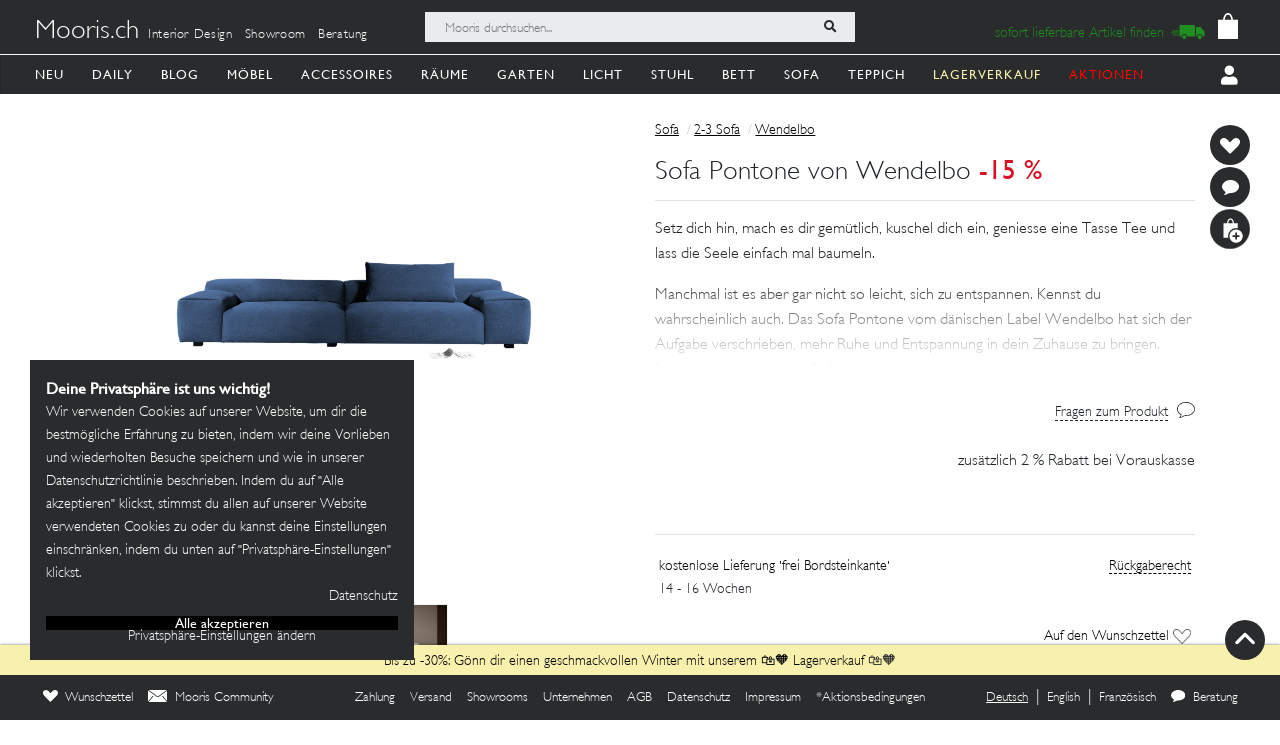

--- FILE ---
content_type: text/html; charset=utf-8
request_url: https://mooris-ch.herokuapp.com/sofa/sofa-pontone-vielen-farben/116158
body_size: 42931
content:
<!DOCTYPE html>
<html lang="de">
<head>
  <title>Sofa Pontone von Wendelbo</title>
  <link href="https://mooris-ch.herokuapp.com/sofa/sofa-pontone-vielen-farben/116158" rel="canonical" /><meta property="og:url" content="https://mooris-ch.herokuapp.com/sofa/sofa-pontone-vielen-farben/116158" />
  <link rel="alternate" hreflang="x-default" href="https://mooris-ch.herokuapp.com/sofa/sofa-pontone-vielen-farben/116158" /><link rel="alternate" hreflang="de" href="https://mooris-ch.herokuapp.com/sofa/sofa-pontone-vielen-farben/116158" /><link rel="alternate" hreflang="en" href="https://mooris-ch.herokuapp.com/sofa/sofa-pontone-vielen-farben/116158?locale=en" /><link rel="alternate" hreflang="fr" href="https://mooris-ch.herokuapp.com/sofa/sofa-pontone-vielen-farben/116158?locale=fr" />

  <meta name="description" content="Setz dich hin, mach es dir gemütlich, kuschel dich ein, geniesse eine Tasse Tee und lass die Seele einfach mal baumeln. Manchmal ist es aber gar nicht so leicht, sich zu entspannen. Kennst du wahrscheinlich auch. Das Sofa Pontone vom dänischen Label Wendelbo hat sich der Aufgabe verschrieben, mehr Ruhe und Entspannung in dein Zuhause zu bringen. Nicht umsonst sieht das Sofa ungemein gemütlich aus und lädt mit seinen voluminösen Polstern zum Verweilen ein. Die kannst du übrigens gleich noch mit den passenden Kissen ergänzen. Besonders gerne mag ich den bodennahen Körper des Sofas. Fast wie eine Wolke, die über dem Boden schwebt. Egal für welche der vielen Farben du dich entscheidest: Grosszügige Proportionen und absoluter Komfort sind der gemeinsame Nenner von •Pontone•.">
  <meta name="mobile-web-app-capable" content="yes"/>
  <meta name="apple-mobile-web-app-status-bar-style" content="black">
  <meta name="apple-mobile-web-app-title" content="Mooris">
  <meta name="turbo-prefetch" content="false">

  <!-- Pinterest -->
<meta name="p:domain_verify" content="1ab329210375cb072a0cf4156f4f0df6">
<!-- End Pinterest -->


  <meta name="csrf-param" content="authenticity_token" />
<meta name="csrf-token" content="7w6g-dD1D7NDhqdNfLrXorcKJn1pTK1hWZ_0K-itGUJksol-VcsJJJnK0CuXy0cKwcFoE1LlhcWGFHCSSZqO7g" />

  <script src="/assets/turbo-a5e4483ed8da2fc31f2665dd1ac46fac6029e83f41cd191cf84c4e243e9112fb.js" type="module"></script>
  <link rel="stylesheet" href="/assets/application-cdf094050b5518bebd22b987ba308d766a1fc336313c19e42621e10a342ef76b.css" media="all" data-turbo-track="reload" />
  <script src="/assets/application-e4cae152947916a5bb3f75f3b13df1b1020799f835614636a0755bf15b5fbfda.js" data-turbo-track="reload"></script>
  <link rel="stylesheet" href="/assets/pdp-e6fa54bf8e54d845fd196058060fdbe178c364faf64563492a95e7302386d7d4.css" media="all" data-turbo-track="reload" />

  <link rel="shortcut icon" href="/assets/flavs/favicon-78c1952be421e5e8180330e33e4650f3ef778770b2cc8b7e70ec8cbc42701130.ico">

<link rel="apple-touch-icon-precomposed" sizes="120x120" href="/assets/flavs/apple-icon-120x120-397b2a6147fdd04483cf07b8bf61ba3fbf996e36f320861d73248c78298e7b06.png">
<link rel="apple-touch-icon-precomposed" sizes="72x72" href="/assets/flavs/apple-icon-72x72-cab20d48b1ec8ea83fec4c2c791cd02496245e3faab7e04465f21128ca6e03d8.png">
<link rel="apple-touch-icon-precomposed" href="/assets/flavs/mooris_touch-12281bc1940de1728cff9ecd3abfff6828cbb9fe42b7fff011a9c1310e0aa621.png">

<link rel="apple-touch-icon" sizes="57x57" href="/assets/flavs/apple-icon-57x57-be11d2786102f29209975688a880de57d000551fa8383f34a55750d4fc890dc2.png">
<link rel="apple-touch-icon" sizes="60x60" href="/assets/flavs/apple-icon-60x60-8963f0c5c08c6de730a8b34c06507135012b8382879a41fbc6c2abea2684e03f.png">
<link rel="apple-touch-icon" sizes="72x72" href="/assets/flavs/apple-icon-72x72-cab20d48b1ec8ea83fec4c2c791cd02496245e3faab7e04465f21128ca6e03d8.png">
<link rel="apple-touch-icon" sizes="76x76" href="/assets/flavs/apple-icon-76x76-1cd35151c485220a8f32e22171357a923397c538a01a59c8d0e2ac5e1617b920.png">
<link rel="apple-touch-icon" sizes="114x114" href="/assets/flavs/apple-icon-114x114-297c324f79a70934db0a0ecf44955bca3a1bac08e5711b3606c5a644ef93f35b.png">
<link rel="apple-touch-icon" sizes="120x120" href="/assets/flavs/apple-icon-120x120-397b2a6147fdd04483cf07b8bf61ba3fbf996e36f320861d73248c78298e7b06.png">
<link rel="apple-touch-icon" sizes="144x144" href="/assets/flavs/apple-icon-144x144-afa7d4df2e781b1351241a8f4ac617a70d8a6012c7fbda28cd2d897b64dd274b.png">
<link rel="apple-touch-icon" sizes="152x152" href="/assets/flavs/apple-icon-152x152-d9cd40391fbc89f5ee0c8b195d7e927a64a58b2ddd50d9fa24769cdd377df082.png">
<link rel="apple-touch-icon" sizes="180x180" href="/assets/flavs/apple-icon-180x180-bc85dde3bdf1ed71e0d867a0e6ae191ec0eed0c848c124b2ed87c4ee7ddb21de.png">
<link rel="icon" type="image/png" sizes="192x192"  href="/assets/flavs/android-icon-192x192-0e052a5da673d102ba0761d648b1f4d33286ef2fa67def5b97c5738618d86549.png">
<link rel="icon" type="image/png" sizes="32x32" href="/assets/flavs/favicon-32x32-c1e5273c571cff0dcb5c39fb3c5cd9cdedf23624115c4be5d3ccecc033465e60.png">
<link rel="icon" type="image/png" sizes="96x96" href="/assets/flavs/favicon-96x96-8ba2eb8d137f05b526a0e8b3cd14e4923d2ec79ee3ee6c3a9de3a36db9edcb63.png">
<link rel="icon" type="image/png" sizes="16x16" href="/assets/flavs/favicon-16x16-0f106f613bd4e554d87a3dff550a1fbfc24c81085f43340e2d689cc02bad9fdc.png">

<meta name="msapplication-TileColor" content="#ffffff">
<meta name="msapplication-TileImage" content="/assets/flavs/ms-icon-144x144-afa7d4df2e781b1351241a8f4ac617a70d8a6012c7fbda28cd2d897b64dd274b.png">
<meta name="theme-color" content="#ffffff">

  <meta name="viewport" content="width=device-width, initial-scale=1">
    <!-- Open Graph -->
  <meta property="og:title" name="og:title" content="Sofa Pontone von Wendelbo" />
  <meta property="og:description" content="Setz dich hin, mach es dir gemütlich, kuschel dich ein, geniesse eine Tasse Tee und lass die Seele einfach mal baumeln. Manchmal ist es aber gar nicht so leicht, sich zu entspannen. Kennst du wahrscheinlich auch. Das Sofa Pontone vom dänischen Label Wendelbo hat sich der Aufgabe verschrieben, mehr Ruhe und Entspannung in dein Zuhause zu bringen. Nicht umsonst sieht das Sofa ungemein gemütlich aus und lädt mit seinen voluminösen Polstern zum Verweilen ein. Die kannst du übrigens gleich noch mit den passenden Kissen ergänzen. Besonders gerne mag ich den bodennahen Körper des Sofas. Fast wie eine Wolke, die über dem Boden schwebt. Egal für welche der vielen Farben du dich entscheidest: Grosszügige Proportionen und absoluter Komfort sind der gemeinsame Nenner von •Pontone•."/>
  <meta property="og:type" content="product"/>
  <meta property="og:image" content=""/>
  <meta property="og:site_name" content="Mooris - Selected Lifestyle"/>
  <meta property="og:price:amount" content="6560.00"/>
  <meta property="og:price:currency" content="CHF"/>
  <meta property="og:availability" content="instock"/>
  <meta name="turbo-cache-control" content="no-cache"/>
  <link rel="image_src" href=""/>


  <!-- Start VWO Async SmartCode -->
<link rel="preconnect" href="https://dev.visualwebsiteoptimizer.com" />
<script type='text/javascript' id='vwoCode'>
window._vwo_code || (function() {
var account_id=636111,
version=2.1,
settings_tolerance=2000,
hide_element='body',
hide_element_style = 'opacity:0 !important;filter:alpha(opacity=0) !important;background:none !important;transition:none !important;',
/* DO NOT EDIT BELOW THIS LINE */
f=false,w=window,d=document,v=d.querySelector('#vwoCode'),cK='_vwo_'+account_id+'_settings',cc={};try{var c=JSON.parse(localStorage.getItem('_vwo_'+account_id+'_config'));cc=c&&typeof c==='object'?c:{}}catch(e){}var stT=cc.stT==='session'?w.sessionStorage:w.localStorage;code={use_existing_jquery:function(){return typeof use_existing_jquery!=='undefined'?use_existing_jquery:undefined},library_tolerance:function(){return typeof library_tolerance!=='undefined'?library_tolerance:undefined},settings_tolerance:function(){return cc.sT||settings_tolerance},hide_element_style:function(){return'{'+(cc.hES||hide_element_style)+'}'},hide_element:function(){if(performance.getEntriesByName('first-contentful-paint')[0]){return''}return typeof cc.hE==='string'?cc.hE:hide_element},getVersion:function(){return version},finish:function(e){if(!f){f=true;var t=d.getElementById('_vis_opt_path_hides');if(t)t.parentNode.removeChild(t);if(e)(new Image).src='https://dev.visualwebsiteoptimizer.com/ee.gif?a='+account_id+e}},finished:function(){return f},addScript:function(e){var t=d.createElement('script');t.type='text/javascript';if(e.src){t.src=e.src}else{t.text=e.text}d.getElementsByTagName('head')[0].appendChild(t)},load:function(e,t){var i=this.getSettings(),n=d.createElement('script'),r=this;t=t||{};if(i){n.textContent=i;d.getElementsByTagName('head')[0].appendChild(n);if(!w.VWO||VWO.caE){stT.removeItem(cK);r.load(e)}}else{var o=new XMLHttpRequest;o.open('GET',e,true);o.withCredentials=!t.dSC;o.responseType=t.responseType||'text';o.onload=function(){if(t.onloadCb){return t.onloadCb(o,e)}if(o.status===200||o.status===304){_vwo_code.addScript({text:o.responseText})}else{_vwo_code.finish('&e=loading_failure:'+e)}};o.onerror=function(){if(t.onerrorCb){return t.onerrorCb(e)}_vwo_code.finish('&e=loading_failure:'+e)};o.send()}},getSettings:function(){try{var e=stT.getItem(cK);if(!e){return}e=JSON.parse(e);if(Date.now()>e.e){stT.removeItem(cK);return}return e.s}catch(e){return}},init:function(){if(d.URL.indexOf('__vwo_disable__')>-1)return;var e=this.settings_tolerance();w._vwo_settings_timer=setTimeout(function(){_vwo_code.finish();stT.removeItem(cK)},e);var t;if(this.hide_element()!=='body'){t=d.createElement('style');var i=this.hide_element(),n=i?i+this.hide_element_style():'',r=d.getElementsByTagName('head')[0];t.setAttribute('id','_vis_opt_path_hides');v&&t.setAttribute('nonce',v.nonce);t.setAttribute('type','text/css');if(t.styleSheet)t.styleSheet.cssText=n;else t.appendChild(d.createTextNode(n));r.appendChild(t)}else{t=d.getElementsByTagName('head')[0];var n=d.createElement('div');n.style.cssText='z-index: 2147483647 !important;position: fixed !important;left: 0 !important;top: 0 !important;width: 100% !important;height: 100% !important;background: white !important;';n.setAttribute('id','_vis_opt_path_hides');n.classList.add('_vis_hide_layer');t.parentNode.insertBefore(n,t.nextSibling)}var o=window._vis_opt_url||d.URL,s='https://dev.visualwebsiteoptimizer.com/j.php?a='+account_id+'&u='+encodeURIComponent(o)+'&vn='+version;if(w.location.search.indexOf('_vwo_xhr')!==-1){this.addScript({src:s})}else{this.load(s+'&x=true')}}};w._vwo_code=code;code.init();})();
</script>
<!-- End VWO Async SmartCode -->

<script>
	$(document).on('turbo:load', function() {
		if(window.MoorisConsentScreen) {
			window.MoorisConsentScreen.on('confirmed:vwo', function () {
				window.VWO = window.VWO || [];
				window.VWO.init = window.VWO.init || function(state) { window.VWO.consentState = state; }
				window.VWO.init(1);
				return true;
			});
		}
	});
</script>
  <!-- Facebook Pixel Code -->
<script>
    if(window.MoorisConsentScreen) {
      window.MoorisConsentScreen.on('confirmed:facebook', () => {
        !function(f,b,e,v,n,t,s){if(f.fbq)return;n=f.fbq=function(){n.callMethod?
          n.callMethod.apply(n,arguments):n.queue.push(arguments)};if(!f._fbq)f._fbq=n;
          n.push=n;n.loaded=!0;n.version='2.0';n.queue=[];t=b.createElement(e);t.async=!0;
          t.src=v;s=b.getElementsByTagName(e)[0];s.parentNode.insertBefore(t,s)}(window,
          document,'script','https://connect.facebook.net/en_US/fbevents.js');

        fbq('init', '484887541653809');
        fbq('track', "PageView");

        return true
      });
    }
</script>
<!-- End Facebook Pixel Code -->

  <!-- TikTok Pixel Code -->
<script>
  if(window.MoorisConsentScreen) {
    window.MoorisConsentScreen.on('confirmed:tiktok', () => {
      !function (w, d, t) {
        w.TiktokAnalyticsObject=t;var ttq=w[t]=w[t]||[];ttq.methods=["page","track","identify","instances","debug","on","off","once","ready","alias","group","enableCookie","disableCookie"],
          ttq.setAndDefer=function(t,e){t[e]=function(){t.push([e].concat(Array.prototype.slice.call(arguments,0)))}};for(var i=0;i<ttq.methods.length;i++)ttq.setAndDefer(ttq,ttq.methods[i]);
          ttq.instance=function(t){for(var e=ttq._i[t]||[],n=0;n<ttq.methods.length;n++)ttq.setAndDefer(e,ttq.methods[n]);return e},ttq.load=function(e,n){var i="https://analytics.tiktok.com/i18n/pixel/events.js";
            ttq._i=ttq._i||{},ttq._i[e]=[],ttq._i[e]._u=i,ttq._t=ttq._t||{},ttq._t[e]=+new Date,ttq._o=ttq._o||{},ttq._o[e]=n||{};
            var o=document.createElement("script");o.type="text/javascript",o.async=!0,o.src=i+"?sdkid="+e+"&lib="+t;
            var a=document.getElementsByTagName("script")[0];a.parentNode.insertBefore(o,a)};

        ttq.load('CE7FQFBC77U118FBASVG');
        ttq.page();
      }(window, document, 'ttq');
      return true;
    });
  }
</script>
<!-- End TikTok Pixel Code -->

  <!--
  Google Analytics:
  See https://developers.google.com/analytics/devguides/collection/analyticsjs/field-reference#user
-->
<script>
  if(window.MoorisConsentScreen) {
    window.MoorisConsentScreen.on('confirmed:google-analytics', function initGoogleAnalyticsFunc () {
      window.ga=window.ga||function(){(ga.q=ga.q||[]).push(arguments)};ga.l=+new Date;

      let uData = {};
      ga(
        'create',
        'UA-33844102-1',
        'auto',
        uData
      );
      ga('require', 'displayfeatures');
      ga('require', 'ec');
      ga('send', 'pageview');

      this.addResource({
        tag: 'script',
        src: 'https://www.google-analytics.com/analytics.js',
        async: true,
        parent: document.body
      })

      return true
    })
  }
</script>

  <!--
  Google Tag Manager:
  See https://tagmanager.google.com/#/container/accounts/6004234841/containers/47437799/workspaces/2
  GA4 and Google Ads are configured inside GTM, no direct gtag.js needed
-->
<script>
  if(window.MoorisConsentScreen) {
    window.MoorisConsentScreen.on('confirmed:google-tag-manager', function () {
      window.dataLayer = window.dataLayer || [];
      (function(w,d,s,l,i){w[l]=w[l]||[];w[l].push({'gtm.start':
        new Date().getTime(),event:'gtm.js'});var f=d.getElementsByTagName(s)[0],
        j=d.createElement(s),dl=l!='dataLayer'?'&l='+l:'';j.async=true;j.src=
        'https://www.googletagmanager.com/gtm.js?id='+i+dl;f.parentNode.insertBefore(j,f);
      })(window,document,'script','dataLayer','GTM-TRKBGFP');

      return true
    })
  }
</script>
<!-- End Google Tag Manager -->

  <script>
  if(window.MoorisConsentScreen) {
    window.MoorisConsentScreen.on('confirmed:boxalino', function initBoxalinoFunc () {
      let bxLibLink = '//track.bx-cloud.com/static/bav2.min.js'
      let rti = '//bx-cdn.com/static/rti.min.js'

      window._bxq = window._bxq || [];
      window._bxq.push(['setAccount', 'mooris_api']);
      window._bxq.push(['setCookieDomain', 'mooris.ch']);
      window._bxq.push(['trackPageView']);

      this.addResource({
        tag: 'script',
        async: true,
        src: bxLibLink
      });

      this.addResource({
        tag: 'script',
        async: true,
        src: rti
      });
      return true
    })
  }
</script>


  <link rel="manifest" crossorigin="use-credentials" href="/manifest.json">
  <script src="/upup.min.js"></script>

  <script>
//<![CDATA[
window.I18N_LOCALE = 'de';
//]]>
</script>
  
</head>

<body class="new-navigation-bar">
  <!-- Google Tag Manager (noscript) -->
  <noscript>
    <iframe src="https://www.googletagmanager.com/ns.html?id=GTM-TRKBGFP" height="0" width="0" style="display:none;visibility:hidden"></iframe>
  </noscript>
  <!-- End Google Tag Manager (noscript) -->
<div class="wsmenucontainer clearfix">
  <div class="wsmobileheader clearfix">
  <!-- Mobile Header -->
  <div class="wsmobileheader clearfix">
    <a class="animated-arrow" id="wsnavtoggle"><span></span></a>
        <a class="is-history" href="javascript: history.length &gt; 0 ? history.go(-1) : window.location.href=&quot;/search&quot;"><span class="navigation-back"><img alt="back" src="/assets/svg/back-5c79eb46648a32f7cefc97a30d0b1b53c0aea72edc4028068118cd2420cc1763.svg" /></span></a>
      <script>
        $("#wsnavtoggle").css("display", "none");
      </script>
    <div class="smallogo">
      <ul class="mobile-search-bar">
          <div class="mobilewssearch clearfix rightmenu">
    <form class="navigation-top-search-form" data-turboform="true" action="/search" accept-charset="UTF-8" method="get">
      <input
        type="search"
        name="search"
        id="mobilesearch"
        placeholder="Mooris durchsuchen..."
        onfocus="this.placeholder = ''"
        onblur="this.placeholder = 'Mooris durchsuchen...'"
        value=""
        autocomplete="off"
        class=" mobile-bar">
      <span class="clearButton clear-button-extra" onclick="clearButton(); return false;">x</span>
      <button class="btnstyle searching_boxalino" data-loading-text="<i class='fa fa-spinner fa-spin '></i>">
        <i class="searchicon fa fa-search" aria-hidden="true"></i></button>
</form>  </div>
  <ul class="mobilesearch-results d-none" id="mobileautocomplete-search-results">
  </ul>

<script>
  var isHistory = false
  var isMobileClient = false;
  var currentUrl = "/search?filter[facet_theme]=sofa";

  if ($('.is-history:visible')) {
    isHistory = true
  } else {
    isHistory = false
  }

  if($(window).width() < 991)
  {
    $positionning = "mobile_bar"
  } else {
    $positionning = "inside_bar"
  }

  function clearButton() {
    $("#mobilesearch").val('');
    $("#search").val('');

    $("#wsnavtoggle").css("display", "block");
    $(".mobile-cart-icon").css("display", "block");

    if (isMobileClient) {
      $("#mobilesearch").focusout();
      $(".mobilesearch-results").hide();

    }
    if ($('.is-history').length > 0) {
      $("#wsnavtoggle").css("display", "none");
    }
  }

  function searchButton() {

    if ($positionning == "mobile_bar") {
      var search_open_filter = "/search?extra_action=open_filter";
      var search_open_onclick = "";

      $("#mobilesearch").focus(function(){
        $(".mobilesearch-results").show();
        $(".clearButton").show();
        if($.trim($(".mobilesearch-results").html())=='' && $.trim($("#mobilesearch").val())=='') {
          $(".mobilesearch-results").replaceWith('<ul class="mobilesearch-results" id="mobileautocomplete-search-results"><li><a href="' + search_open_filter + '" onclick="' + search_open_onclick + '">Nach Kategorien filtern</a></li><li><a href="/studios">Showrooms</a></li></ul>');
        } else if ($.trim($("#mobilesearch").val())!='' && $.trim($(".mobilesearch-results").html())=='') {
          $.ajax({
            type: 'GET',
            url: '/autocompletesearch',
            data: {
              term: $("#mobilesearch").val(),
              mobile: true
            }
          });
        } else if ($.trim($(".mobilesearch-results").html())=='' || $.trim($("#mobilesearch").val())=='') {
          $(".mobilesearch-results").replaceWith('<ul class="mobilesearch-results" id="mobileautocomplete-search-results"><li><a href="' + search_open_filter + '" onclick="' + search_open_onclick + '">Nach Kategorien filtern</a></li><li><a href="/studios">Showrooms</a></li></ul>');
        }
      });
      $("#mobilesearch").blur(function(){
        if (!isMobileClient) {
          setTimeout('$(".mobilesearch-results").hide(); $(".clearButton").hide();', 500);
        } else {
          setTimeout('$(".clearButton").hide();', 500);
        }
      });
      $("#mobilesearch").on('input', function() {
        if (isMobileClient) {
          // Like this the background is not scrollable, only the mobilesearch-results
          $('body').css("position", "fixed");
        }
        if ($(this).val().length >= 2) return;
        $(".mobilesearch-results").replaceWith('<ul class="mobilesearch-results" id="mobileautocomplete-search-results"><li><a href="' + search_open_filter + '" onclick="' + search_open_onclick + '">Nach Kategorien filtern</a></li><li><a href="/studios">Showrooms</a></li></ul>');
      });
      $( "#mobilesearch" ).autocomplete({
        source: function( request, response ) {
          $.ajax({
            type: 'GET',
            url: '/autocompletesearch',
            data: {
              term: $("#mobilesearch").val(),
              mobile: true
            }
          });
        },
        minLength: 2
      });

    } else {

      $("#search").focus(function(){
        $(".search-results").show();
        $(".clearButton").show();
        if($.trim($(".search-results").html())=='' && $.trim($("#search").val())=='') {
          $(".search-results").replaceWith('<ul class="search-results" id="autocomplete-search-results"><li><a href="/search">Nach Kategorien filtern</a></li></ul>');
        } else if ($.trim($("#search").val())!='' && $.trim($(".search-results").html())=='') {
          $.ajax({
            type: 'GET',
            url: '/autocompletesearch',
            data: {
              term: $("#search").val()
            }
          });
        } else if ($.trim($(".search-results").html())=='' || $.trim($("#search").val())=='') {
          $(".search-results").replaceWith('<ul class="search-results p-2" id="autocomplete-search-results"><div class="search-bar-desktop-arrow "></div><li><a class="text-left menu_underline_hover" href="/search">Nach Kategorien filtern</a></li></ul>');
        }
      });
      $("#search").blur(function(){
        setTimeout('$(".search-results").hide(); $(".clearButton").hide();', 500);
      });
      $("#search").on('input', function() {
        if ($(this).val().length >= 2) return;
        $(".search-results").replaceWith('<ul class="search-results p-2" id="autocomplete-search-results"><div class="search-bar-desktop-arrow "></div><li><a class="text-left menu_underline_hover" href="/search">Nach Kategorien filtern</a></li></ul>');
      });
      $( "#search" ).autocomplete({
        source: function( request, response ) {
          $.ajax({
            type: 'GET',
            url: '/autocompletesearch',
            data: {
              term: $("#search").val()
            }
          });
        },
        minLength: 2
      });

      $("form[data-turboform]").submit(function( event ) {
        if (($.trim($("#search").val()) === "" && $("#search").is(":visible")) || ($.trim($("#mobilesearch").val()) === "" && $("#mobilesearch").is(":visible"))) {
          return false;
        }

        // Because of possible interference between autocomplete ajax requests and the search form,
        // we do a fake ajax request with a timeout on server side ...
        var redirection =  this.action+(this.action.indexOf('?') == -1 ? '?' : '&')+$(this).serialize();
        $.ajax({
          type: 'GET',
          url: '/fake_search_loop',
          data: {
            redirection: redirection
          },
          beforeSend: function(){
            button = $(".searching_boxalino");
            button.html(button.attr("data-loading-text"));
          }
        }).always(function(){
          window.location.href = redirection;
        });

        return false;
      });

    }
  }

  $( document ).on('turbo:load', function() {
    searchButton($positionning);
    // This is a special case. Fill the search-aside bar if there are no entries found...
    setTimeout(function(){
      var moorisSearchScroll = sessionStorage.getItem("mooris_search_scroll");
      if ($("#search-aside").height() < $( window ).height() && moorisSearchScroll <= 1) {
        $("#search-aside").css("height", "100vh");
      }
    }, 1000);
  });
  $(window).scroll(function() {
    if ($(this).scrollTop()) {
      $('#toTop').fadeIn();
    } else {
      $('#toTop').fadeOut();
    }
  });

  $("#toTop").click(function() {
    $("html, body").animate({scrollTop: 0}, 1000);
  });

  $imgForItem = $('.img-for-item')

  $('.item-with-pic').on('mouseover', function() {
    $('.theme-subtheme-img-container').show();
    $('.menu-img-container').hide();
    $('.img-for-item').hide();
    $('#image-for-'+ this.id).show();
  }).bind('mouseout',  function(){
    $('.theme-subtheme-img-container').hide();
    $('#image-for-'+ this.id).hide();
    $('.menu-img-container').show(500);
  });

</script>


      </ul>
      <span class="mobile-cart-icon">
          <div class="cart_counter">
            <a class="cart-icon hide-left-nav" data-remote="true" href="/cart/show_cart"><img alt="Warenkorb" style="width:20px;" src="/assets/svg/bag-long-ears-faf6777072dd93a6d3f0b50fd713d8ceb009aba132640cc3c0fbe18946f5fee1.svg" /></a>
<span class="cart-icon-number" style="color: black"></span>
<script>
// Because the span is not within the a-tag, trigger event like this.
// We don't want to make adaptations in css because of IE ....
$(".cart-icon-number").on('click', function(event){
  $.ajax({
      type: 'GET',
      dataType: "script",
      url: '/cart/show_cart'
  });
});
</script>

          </div>
        </span>
    </div>
  </div>
  <!-- Mobile Header end-->
</div>
<div class="header">
  <!-- Menu -->
  <div class="headtoppart clearfix first-header navigation-top">
  <div class="headerwp">
    <div class="navigation-top-container">
        <div class="navigation-top-services">
          <a class="header-title" href="/">Mooris.ch</a>
          <span class='top-services'>
              <a class="top-service" href="/interior-design">Interior Design</a>
              <a class="top-service" href="/studios">Showroom</a>
              <a class="top-service" href="/online-beratung">Beratung</a>
          </span>
        </div>
      <div class="navigation-top-search">
          <div class="wssearch clearfix rightmenu">
    <form class="navigation-top-search-form" data-turboform="true" action="/search" accept-charset="UTF-8" method="get">
      <input
        type="search"
        name="search"
        id="search"
        placeholder="Mooris durchsuchen..."
        onfocus="this.placeholder = ''"
        onblur="this.placeholder = 'Mooris durchsuchen...'"
        value=""
        autocomplete="off"
        class=" inside-bar">
      <span class="clearButton " onclick="clearButton(); return false;">x</span>
      <button class="btnstyle searching_boxalino" data-loading-text="<i class='fa fa-spinner fa-spin '></i>">
        <i class="searchicon fa fa-search" aria-hidden="true"></i></button>
</form>  </div>
  <ul class="search-results d-none" id="autocomplete-search-results">
  </ul>

<script>
  var isHistory = false
  var isMobileClient = false;
  var currentUrl = "/search?filter[facet_theme]=sofa";

  if ($('.is-history:visible')) {
    isHistory = true
  } else {
    isHistory = false
  }

  if($(window).width() < 991)
  {
    $positionning = "mobile_bar"
  } else {
    $positionning = "inside_bar"
  }

  function clearButton() {
    $("#mobilesearch").val('');
    $("#search").val('');

    $("#wsnavtoggle").css("display", "block");
    $(".mobile-cart-icon").css("display", "block");

    if (isMobileClient) {
      $("#mobilesearch").focusout();
      $(".mobilesearch-results").hide();

    }
    if ($('.is-history').length > 0) {
      $("#wsnavtoggle").css("display", "none");
    }
  }

  function searchButton() {

    if ($positionning == "mobile_bar") {
      var search_open_filter = "/search?extra_action=open_filter";
      var search_open_onclick = "";

      $("#mobilesearch").focus(function(){
        $(".mobilesearch-results").show();
        $(".clearButton").show();
        if($.trim($(".mobilesearch-results").html())=='' && $.trim($("#mobilesearch").val())=='') {
          $(".mobilesearch-results").replaceWith('<ul class="mobilesearch-results" id="mobileautocomplete-search-results"><li><a href="' + search_open_filter + '" onclick="' + search_open_onclick + '">Nach Kategorien filtern</a></li><li><a href="/studios">Showrooms</a></li></ul>');
        } else if ($.trim($("#mobilesearch").val())!='' && $.trim($(".mobilesearch-results").html())=='') {
          $.ajax({
            type: 'GET',
            url: '/autocompletesearch',
            data: {
              term: $("#mobilesearch").val(),
              mobile: true
            }
          });
        } else if ($.trim($(".mobilesearch-results").html())=='' || $.trim($("#mobilesearch").val())=='') {
          $(".mobilesearch-results").replaceWith('<ul class="mobilesearch-results" id="mobileautocomplete-search-results"><li><a href="' + search_open_filter + '" onclick="' + search_open_onclick + '">Nach Kategorien filtern</a></li><li><a href="/studios">Showrooms</a></li></ul>');
        }
      });
      $("#mobilesearch").blur(function(){
        if (!isMobileClient) {
          setTimeout('$(".mobilesearch-results").hide(); $(".clearButton").hide();', 500);
        } else {
          setTimeout('$(".clearButton").hide();', 500);
        }
      });
      $("#mobilesearch").on('input', function() {
        if (isMobileClient) {
          // Like this the background is not scrollable, only the mobilesearch-results
          $('body').css("position", "fixed");
        }
        if ($(this).val().length >= 2) return;
        $(".mobilesearch-results").replaceWith('<ul class="mobilesearch-results" id="mobileautocomplete-search-results"><li><a href="' + search_open_filter + '" onclick="' + search_open_onclick + '">Nach Kategorien filtern</a></li><li><a href="/studios">Showrooms</a></li></ul>');
      });
      $( "#mobilesearch" ).autocomplete({
        source: function( request, response ) {
          $.ajax({
            type: 'GET',
            url: '/autocompletesearch',
            data: {
              term: $("#mobilesearch").val(),
              mobile: true
            }
          });
        },
        minLength: 2
      });

    } else {

      $("#search").focus(function(){
        $(".search-results").show();
        $(".clearButton").show();
        if($.trim($(".search-results").html())=='' && $.trim($("#search").val())=='') {
          $(".search-results").replaceWith('<ul class="search-results" id="autocomplete-search-results"><li><a href="/search">Nach Kategorien filtern</a></li></ul>');
        } else if ($.trim($("#search").val())!='' && $.trim($(".search-results").html())=='') {
          $.ajax({
            type: 'GET',
            url: '/autocompletesearch',
            data: {
              term: $("#search").val()
            }
          });
        } else if ($.trim($(".search-results").html())=='' || $.trim($("#search").val())=='') {
          $(".search-results").replaceWith('<ul class="search-results p-2" id="autocomplete-search-results"><div class="search-bar-desktop-arrow "></div><li><a class="text-left menu_underline_hover" href="/search">Nach Kategorien filtern</a></li></ul>');
        }
      });
      $("#search").blur(function(){
        setTimeout('$(".search-results").hide(); $(".clearButton").hide();', 500);
      });
      $("#search").on('input', function() {
        if ($(this).val().length >= 2) return;
        $(".search-results").replaceWith('<ul class="search-results p-2" id="autocomplete-search-results"><div class="search-bar-desktop-arrow "></div><li><a class="text-left menu_underline_hover" href="/search">Nach Kategorien filtern</a></li></ul>');
      });
      $( "#search" ).autocomplete({
        source: function( request, response ) {
          $.ajax({
            type: 'GET',
            url: '/autocompletesearch',
            data: {
              term: $("#search").val()
            }
          });
        },
        minLength: 2
      });

      $("form[data-turboform]").submit(function( event ) {
        if (($.trim($("#search").val()) === "" && $("#search").is(":visible")) || ($.trim($("#mobilesearch").val()) === "" && $("#mobilesearch").is(":visible"))) {
          return false;
        }

        // Because of possible interference between autocomplete ajax requests and the search form,
        // we do a fake ajax request with a timeout on server side ...
        var redirection =  this.action+(this.action.indexOf('?') == -1 ? '?' : '&')+$(this).serialize();
        $.ajax({
          type: 'GET',
          url: '/fake_search_loop',
          data: {
            redirection: redirection
          },
          beforeSend: function(){
            button = $(".searching_boxalino");
            button.html(button.attr("data-loading-text"));
          }
        }).always(function(){
          window.location.href = redirection;
        });

        return false;
      });

    }
  }

  $( document ).on('turbo:load', function() {
    searchButton($positionning);
    // This is a special case. Fill the search-aside bar if there are no entries found...
    setTimeout(function(){
      var moorisSearchScroll = sessionStorage.getItem("mooris_search_scroll");
      if ($("#search-aside").height() < $( window ).height() && moorisSearchScroll <= 1) {
        $("#search-aside").css("height", "100vh");
      }
    }, 1000);
  });
  $(window).scroll(function() {
    if ($(this).scrollTop()) {
      $('#toTop').fadeIn();
    } else {
      $('#toTop').fadeOut();
    }
  });

  $("#toTop").click(function() {
    $("html, body").animate({scrollTop: 0}, 1000);
  });

  $imgForItem = $('.img-for-item')

  $('.item-with-pic').on('mouseover', function() {
    $('.theme-subtheme-img-container').show();
    $('.menu-img-container').hide();
    $('.img-for-item').hide();
    $('#image-for-'+ this.id).show();
  }).bind('mouseout',  function(){
    $('.theme-subtheme-img-container').hide();
    $('#image-for-'+ this.id).hide();
    $('.menu-img-container').show(500);
  });

</script>


      </div>
      <div class="navigation-top-cart">
          <div class="sofort-navigation-container">
            <div class="nav-sofort-icon">
  <a style="padding-left: 0px" onclick="closeMobileSlider()" class="top_menu_link_identifer" href="/sofort">
    <span class="nav-sofort-text">sofort lieferbare Artikel finden </span>
    <img alt="sofort lieferbar" src="/assets/fast_delivery-851f20335ba3fbb0a96df80441532af0c92b1106b5a7c1d2347e6515e8ed51a4.svg" />
</a></div>

          </div>


        <div class="headertopright">
          <div class="cart_counter d-none d-md-block">
            <a class="cart-icon hide-left-nav" data-remote="true" href="/cart/show_cart"><img alt="Warenkorb" style="width:20px;" src="/assets/svg/bag-long-ears-faf6777072dd93a6d3f0b50fd713d8ceb009aba132640cc3c0fbe18946f5fee1.svg" /></a>
<span class="cart-icon-number" style="color: black"></span>
<script>
// Because the span is not within the a-tag, trigger event like this.
// We don't want to make adaptations in css because of IE ....
$(".cart-icon-number").on('click', function(event){
  $.ajax({
      type: 'GET',
      dataType: "script",
      url: '/cart/show_cart'
  });
});
</script>

          </div>
        </div>
      </div>
    </div>
  </div>
</div>

    <div class="navigation-bottom ">
    <div id="headerfixed">
      <div class="wsmain">
        <nav class="clearfix wsmenu">
            <ul class="mobile-sub wsmenu-list tablet-navigation">
                <li class="nav-sofort-icon-mobile">
  <a style="padding-left: 0px" onclick="closeMobileSlider()" class="top_menu_link_identifer" href="/sofort">
    <span class="nav-sofort-text">sofort lieferbare Artikel finden </span>
    <img alt="sofort lieferbar" src="/assets/fast_delivery-851f20335ba3fbb0a96df80441532af0c92b1106b5a7c1d2347e6515e8ed51a4.svg" />
</a></li>

              <li id="mobile-wsshopmyaccount" class="navigation-login">
                <a href="/users/sign_in" class="login-icon-title-container" onclick="closeMobileSlider()">
                  <i class="fa fa-user"></i>
                  <span class="login-title">Profil</span>
                </a>
              </li>
                <li class="d-lg-none top-services-mobile">
                  <a class="top-service" href="/interior-design">Interior Design</a>
                </li>
                <li class="d-lg-none top-services-mobile">
                  <a class="top-service" href="/studios">Showroom</a>
                </li>
                <li class="d-lg-none top-services-mobile">
                  <a class="top-service" href="/online-beratung">Beratung</a>
                </li>
                  
  <li class="navigation-bottom-item-desktop">
    <a onclick="closeMobileSlider()" title="Neu" class="top_menu_link_identifer" href="/search?filter[facet_store]=neu&nv=62ac5">Neu</a>
  </li>

                  
  <li class="navigation-bottom-item-desktop">
    <a onclick="closeMobileSlider()" title="Daily" class="top_menu_link_identifer" href="/daily/store">Daily</a>
  </li>

                  
  <li class="navigation-bottom-item-desktop">
    <a onclick="closeMobileSlider()" title="Blog" class="top_menu_link_identifer" href="/blog">Blog</a>
  </li>

                  
  <li class="navigation-bottom-item-desktop">
    <a onclick="closeMobileSlider()" title="Möbel" class="top_menu_link_identifer" href="/store?nv=62ac5">Möbel</a>
      <!-- Everything except Room -->
      
<div class="megamenu megamenu-arrow-container">
  <div class="navigation-bottom-item-desktop-arrow"></div>
</div>
<div class="megamenu clearfix megamenu" style="">
  <div class="container-fluid">
    <div class="row">
        <div class="d-none">
          <ul class="wstliststy02 clearfix">
            <li class="wstheading clearfix">
              <a onclick="closeMobileSlider()" class="top_menu_link_identifer" href="/store?nv=62ac5">Möbel</a>
            </li>
          </ul>
        </div>
        <!-- Möbel -->
          <div class="col-lg-3 col-md-12 scene-box">
            <ul class="wstliststy02 clearfix scene_158">
                <li class="wstheading clearfix">
                  <div class="wstheading-container">
                      <a onclick="closeMobileSlider()" class="menu_underline_hover furniture-subtitle-link" href="/search?filter[facet_theme]=stuhl&nv=62ac5">Stuhl</a>
                  </div>
                  <div class="navigation-scenes-icon-container">
                      <img alt="chair" src="/assets/core/navigation_icons/chair-db005dde8776cada0436925f4028d6226bba86f7d3b469241c8924171385b0f5.svg" />
                  </div>
                </li>
              <div class="li-container">
                  <li>
                    <a onclick="closeMobileSlider()" class="menu_underline_hover" href="/search?filter[facet_sub_theme]=hocker&nv=62ac5">Hocker</a>
                  </li>
                  <li>
                    <a onclick="closeMobileSlider()" class="menu_underline_hover" href="/search?filter[facet_sub_theme]=barstuhl&nv=62ac5">Barstuhl</a>
                  </li>
                  <li>
                    <a onclick="closeMobileSlider()" class="menu_underline_hover" href="/search?filter[facet_sub_theme]=armlehnstuhl&nv=62ac5">Armlehnstuhl</a>
                  </li>
                  <li>
                    <a onclick="closeMobileSlider()" class="menu_underline_hover" href="/search?filter[facet_sub_theme]=freischwinger&nv=62ac5">Freischwinger</a>
                  </li>
                  <li>
                    <a onclick="closeMobileSlider()" class="menu_underline_hover" href="/search?filter[facet_sub_theme]=holzstuhl&nv=62ac5">Holzstuhl</a>
                  </li>
                  <li>
                    <a onclick="closeMobileSlider()" class="menu_underline_hover" href="/search?filter[facet_sub_theme]=kunststoff-metallstuhl&nv=62ac5">Kunststoff & Metallstuhl</a>
                  </li>
                  <li>
                    <a onclick="closeMobileSlider()" class="menu_underline_hover" href="/search?filter[facet_sub_theme]=polsterstuhl&nv=62ac5">Polsterstuhl</a>
                  </li>
                  <li>
                    <a onclick="closeMobileSlider()" class="menu_underline_hover" href="/search?filter[facet_sub_theme]=buerostuhl&nv=62ac5">Bürostuhl</a>
                  </li>
              </div>
            </ul>
          </div>
          <div class="col-lg-3 col-md-12 scene-box">
            <ul class="wstliststy02 clearfix scene_160">
                <li class="wstheading clearfix">
                  <div class="wstheading-container">
                      <a onclick="closeMobileSlider()" class="menu_underline_hover furniture-subtitle-link" href="/search?filter[facet_theme]=tisch&nv=62ac5">Tisch</a>
                  </div>
                  <div class="navigation-scenes-icon-container">
                      <img alt="table" src="/assets/core/navigation_icons/table-3a6179b0972ae17e58f264ae294cb4911dbe14d646d137f1364dff98d96d1522.svg" />
                  </div>
                </li>
              <div class="li-container">
                  <li>
                    <a onclick="closeMobileSlider()" class="menu_underline_hover" href="/search?filter[facet_sub_theme]=burotisch&nv=62ac5">Bürotisch</a>
                  </li>
                  <li>
                    <a onclick="closeMobileSlider()" class="menu_underline_hover" href="/search?filter[facet_sub_theme]=eckiger-tisch&nv=62ac5">Eckiger Tisch</a>
                  </li>
                  <li>
                    <a onclick="closeMobileSlider()" class="menu_underline_hover" href="/search?filter[facet_sub_theme]=runder-tisch&nv=62ac5">Runder Tisch</a>
                  </li>
                  <li>
                    <a onclick="closeMobileSlider()" class="menu_underline_hover" href="/search?filter[facet_sub_theme]=sekretar&nv=62ac5">Sekretär</a>
                  </li>
                  <li>
                    <a onclick="closeMobileSlider()" class="menu_underline_hover" href="/search?filter[facet_sub_theme]=tischgestell&nv=62ac5">Tischgestell</a>
                  </li>
              </div>
            </ul>
          </div>
          <div class="col-lg-3 col-md-12 scene-box">
            <ul class="wstliststy02 clearfix scene_154">
                <li class="wstheading clearfix">
                  <div class="wstheading-container">
                      <a onclick="closeMobileSlider()" class="menu_underline_hover furniture-subtitle-link" href="/search?filter[facet_theme]=regal&nv=62ac5">Regal</a>
                  </div>
                  <div class="navigation-scenes-icon-container">
                      <img alt="shelf" src="/assets/core/navigation_icons/shelf-363778714db3f56d479db9962dd362f37760a29dded3118e02d709f7e4345cb7.svg" />
                  </div>
                </li>
              <div class="li-container">
                  <li>
                    <a onclick="closeMobileSlider()" class="menu_underline_hover" href="/search?filter[facet_sub_theme]=anlehnregal&nv=62ac5">Anlehnregal</a>
                  </li>
                  <li>
                    <a onclick="closeMobileSlider()" class="menu_underline_hover" href="/search?filter[facet_sub_theme]=saulenregal&nv=62ac5">Säulenregal</a>
                  </li>
                  <li>
                    <a onclick="closeMobileSlider()" class="menu_underline_hover" href="/search?filter[facet_sub_theme]=standregal&nv=62ac5">Standregal</a>
                  </li>
                  <li>
                    <a onclick="closeMobileSlider()" class="menu_underline_hover" href="/search?filter[facet_sub_theme]=wandregal&nv=62ac5">Wandregal</a>
                  </li>
              </div>
            </ul>
          </div>
          <div class="col-lg-3 col-md-12 scene-box">
            <ul class="wstliststy02 clearfix scene_153">
                <li class="wstheading clearfix">
                  <div class="wstheading-container">
                      <a onclick="closeMobileSlider()" class="menu_underline_hover furniture-subtitle-link" href="/search?filter[facet_theme]=leuchte&nv=62ac5">Licht</a>
                  </div>
                  <div class="navigation-scenes-icon-container">
                      <img alt="light" src="/assets/core/navigation_icons/light-7a0c0ffc263426df5ad44c51d4a0c880712ae976b159657d51ab33eba181b4ff.svg" />
                  </div>
                </li>
              <div class="li-container">
                  <li>
                    <a onclick="closeMobileSlider()" class="menu_underline_hover" href="/search?filter[facet_sub_theme]=deckenleuchte&nv=62ac5">Deckenleuchte</a>
                  </li>
                  <li>
                    <a onclick="closeMobileSlider()" class="menu_underline_hover" href="/search?filter[facet_sub_theme]=dekoleuchte&nv=62ac5">Dekoleuchte</a>
                  </li>
                  <li>
                    <a onclick="closeMobileSlider()" class="menu_underline_hover" href="/search?filter[facet_sub_theme]=leseleuchte&nv=62ac5">Leseleuchte</a>
                  </li>
                  <li>
                    <a onclick="closeMobileSlider()" class="menu_underline_hover" href="/search?filter[facet_sub_theme]=pendelleuchte&nv=62ac5">Pendelleuchte</a>
                  </li>
                  <li>
                    <a onclick="closeMobileSlider()" class="menu_underline_hover" href="/search?filter[facet_sub_theme]=stehleuchte&nv=62ac5">Stehleuchte</a>
                  </li>
                  <li>
                    <a onclick="closeMobileSlider()" class="menu_underline_hover" href="/search?filter[facet_sub_theme]=tischleuchte&nv=62ac5">Tischleuchte</a>
                  </li>
                  <li>
                    <a onclick="closeMobileSlider()" class="menu_underline_hover" href="/search?filter[facet_sub_theme]=wandleuchte&nv=62ac5">Wandleuchte</a>
                  </li>
              </div>
            </ul>
          </div>
          <div class="col-lg-3 col-md-12 scene-box">
            <ul class="wstliststy02 clearfix scene_147">
                <li class="wstheading clearfix">
                  <div class="wstheading-container">
                      <a onclick="closeMobileSlider()" class="menu_underline_hover furniture-subtitle-link" href="/search?filter[facet_theme]=bett&nv=62ac5">Bett</a>
                  </div>
                  <div class="navigation-scenes-icon-container">
                      <img alt="bed" src="/assets/core/navigation_icons/bed-85fd418a54c282bf374a93b04c1dcd4e8ccf94340864f105aeee32ef500b734b.svg" />
                  </div>
                </li>
              <div class="li-container">
                  <li>
                    <a onclick="closeMobileSlider()" class="menu_underline_hover" href="/search?filter[facet_sub_theme]=doppelbett&nv=62ac5">Doppelbett</a>
                  </li>
                  <li>
                    <a onclick="closeMobileSlider()" class="menu_underline_hover" href="/search?filter[facet_sub_theme]=einzelbett&nv=62ac5">Einzelbett</a>
                  </li>
                  <li>
                    <a onclick="closeMobileSlider()" class="menu_underline_hover" href="/search?filter[facet_sub_theme]=gastebett&nv=62ac5">Gästebett</a>
                  </li>
                  <li>
                    <a onclick="closeMobileSlider()" class="menu_underline_hover" href="/search?filter[facet_sub_theme]=zubehor&nv=62ac5">Zubehör</a>
                  </li>
                  <li>
                    <a onclick="closeMobileSlider()" class="menu_underline_hover" href="/search?filter[facet_sub_theme]=matratze&nv=62ac5">Matratze</a>
                  </li>
              </div>
            </ul>
          </div>
          <div class="col-lg-3 col-md-12 scene-box">
            <ul class="wstliststy02 clearfix scene_152">
                <li class="wstheading clearfix">
                  <div class="wstheading-container">
                      <a onclick="closeMobileSlider()" class="menu_underline_hover furniture-subtitle-link" href="/kleiderschrank">Kommode & Kleiderschrank</a>
                  </div>
                  <div class="navigation-scenes-icon-container">
                      <img alt="chestofdrawerswardrobe" src="/assets/core/navigation_icons/chestofdrawerswardrobe-138b6955b76b292afeebaa75ade83c07f93f3de2a63fe9b56e85a9515a375e52.svg" />
                  </div>
                </li>
              <div class="li-container">
                  <li>
                    <a onclick="closeMobileSlider()" class="menu_underline_hover" href="/search?filter[facet_sub_theme]=kleiderschrank&nv=62ac5">Kleiderschrank</a>
                  </li>
                  <li>
                    <a onclick="closeMobileSlider()" class="menu_underline_hover" href="/search?filter[facet_sub_theme]=kleiderstander&nv=62ac5">Kleiderständer</a>
                  </li>
                  <li>
                    <a onclick="closeMobileSlider()" class="menu_underline_hover" href="/search?filter[facet_sub_theme]=kommode&nv=62ac5">Kommode</a>
                  </li>
                  <li>
                    <a onclick="closeMobileSlider()" class="menu_underline_hover" href="/search?filter[facet_sub_theme]=kuchenschrank&nv=62ac5">Küchenschrank</a>
                  </li>
                  <li>
                    <a onclick="closeMobileSlider()" class="menu_underline_hover" href="/search?filter[facet_sub_theme]=rollkorpus&nv=62ac5">Rollkorpus</a>
                  </li>
                  <li>
                    <a onclick="closeMobileSlider()" class="menu_underline_hover" href="/search?filter[facet_sub_theme]=vitrine&nv=62ac5">Vitrine</a>
                  </li>
              </div>
            </ul>
          </div>
          <div class="col-lg-3 col-md-12 scene-box">
            <ul class="wstliststy02 clearfix scene_156">
                <li class="wstheading clearfix">
                  <div class="wstheading-container">
                      <a onclick="closeMobileSlider()" class="menu_underline_hover furniture-subtitle-link" href="/search?filter[facet_theme]=sideboard&nv=62ac5">Sideboard</a>
                  </div>
                  <div class="navigation-scenes-icon-container">
                      <img alt="sideboard" src="/assets/core/navigation_icons/sideboard-0f673d5855c46fd0893d6968ae228bcc493fc0797e2956212dc7ddc62880519e.svg" />
                  </div>
                </li>
              <div class="li-container">
                  <li>
                    <a onclick="closeMobileSlider()" class="menu_underline_hover" href="/search?filter[facet_sub_theme]=konsole&nv=62ac5">Konsole</a>
                  </li>
                  <li>
                    <a onclick="closeMobileSlider()" class="menu_underline_hover" href="/search?filter[facet_sub_theme]=lowboard&nv=62ac5">Lowboard</a>
                  </li>
                  <li>
                    <a onclick="closeMobileSlider()" class="menu_underline_hover" href="/search?filter[facet_sub_theme]=classic-sideboard&nv=62ac5">Sideboard</a>
                  </li>
                  <li>
                    <a onclick="closeMobileSlider()" class="menu_underline_hover" href="/search?filter[facet_sub_theme]=tv-mobel&nv=62ac5">TV-Möbel</a>
                  </li>
              </div>
            </ul>
          </div>
          <div class="col-lg-3 col-md-12 scene-box">
            <ul class="wstliststy02 clearfix scene_157">
                <li class="wstheading clearfix">
                  <div class="wstheading-container">
                      <a onclick="closeMobileSlider()" class="menu_underline_hover furniture-subtitle-link" href="/search?filter[facet_theme]=sofa&nv=62ac5">Sofa</a>
                  </div>
                  <div class="navigation-scenes-icon-container">
                      <img alt="sofa" src="/assets/core/navigation_icons/sofa-586bde44639deeb2318991e63c31a153a45186155f5476e0bb93e3cf6a6331a3.svg" />
                  </div>
                </li>
              <div class="li-container">
                  <li>
                    <a onclick="closeMobileSlider()" class="menu_underline_hover" href="/search?filter[facet_sub_theme]=2-3-sofa&nv=62ac5">2-3 Sofa</a>
                  </li>
                  <li>
                    <a onclick="closeMobileSlider()" class="menu_underline_hover" href="/search?filter[facet_sub_theme]=daybed&nv=62ac5">Daybed</a>
                  </li>
                  <li>
                    <a onclick="closeMobileSlider()" class="menu_underline_hover" href="/search?filter[facet_sub_theme]=ecksofa&nv=62ac5">Ecksofa</a>
                  </li>
                  <li>
                    <a onclick="closeMobileSlider()" class="menu_underline_hover" href="/search?filter[facet_sub_theme]=schlafsofa&nv=62ac5">Schlafsofa</a>
                  </li>
                  <li>
                    <a onclick="closeMobileSlider()" class="menu_underline_hover" href="/search?filter[facet_sub_theme]=2-sitzer&nv=62ac5">2 Sitzer</a>
                  </li>
              </div>
            </ul>
          </div>
          <div class="col-lg-3 col-md-12 scene-box">
            <ul class="wstliststy02 clearfix scene_155">
                <li class="wstheading clearfix">
                  <div class="wstheading-container">
                      <a onclick="closeMobileSlider()" class="menu_underline_hover furniture-subtitle-link" href="/search?filter[facet_theme]=sessel&nv=62ac5">Sessel</a>
                  </div>
                  <div class="navigation-scenes-icon-container">
                      <img alt="armchair" src="/assets/core/navigation_icons/armchair-1bbb1b5d37ba2cabf47249557d463aad1d76df3b7d9aa0bde12a223431eb2e57.svg" />
                  </div>
                </li>
              <div class="li-container">
                  <li>
                    <a onclick="closeMobileSlider()" class="menu_underline_hover" href="/search?filter[facet_sub_theme]=pouf&nv=62ac5">Pouf & Hocker</a>
                  </li>
                  <li>
                    <a onclick="closeMobileSlider()" class="menu_underline_hover" href="/search?filter[facet_sub_theme]=relaxliege&nv=62ac5">Relaxliege</a>
                  </li>
                  <li>
                    <a onclick="closeMobileSlider()" class="menu_underline_hover" href="/search?filter[facet_sub_theme]=schaukelstuhl&nv=62ac5">Schaukelstuhl</a>
                  </li>
                  <li>
                    <a onclick="closeMobileSlider()" class="menu_underline_hover" href="/search?filter[facet_sub_theme]=sessel&nv=62ac5">Sessel</a>
                  </li>
              </div>
            </ul>
          </div>
          <div class="col-lg-3 col-md-12 scene-box">
            <ul class="wstliststy02 clearfix scene_146">
                <li class="wstheading clearfix">
                  <div class="wstheading-container">
                      <a onclick="closeMobileSlider()" class="menu_underline_hover furniture-subtitle-link" href="/search?filter[facet_theme]=beistelltisch&nv=62ac5">Beistelltisch</a>
                  </div>
                  <div class="navigation-scenes-icon-container">
                      <img alt="side-table" src="/assets/core/navigation_icons/side-table-25b6c6b8e8cefb255578e9446b4efb58b8408326075274a092b6e24c09555a9c.svg" />
                  </div>
                </li>
              <div class="li-container">
                  <li>
                    <a onclick="closeMobileSlider()" class="menu_underline_hover" href="/search?filter[facet_sub_theme]=barwagen&nv=62ac5">Barwagen</a>
                  </li>
                  <li>
                    <a onclick="closeMobileSlider()" class="menu_underline_hover" href="/search?filter[facet_sub_theme]=Beistelltisch&nv=62ac5">Beistelltisch</a>
                  </li>
                  <li>
                    <a onclick="closeMobileSlider()" class="menu_underline_hover" href="/search?filter[facet_sub_theme]=couchtisch&nv=62ac5">Couchtisch</a>
                  </li>
                  <li>
                    <a onclick="closeMobileSlider()" class="menu_underline_hover" href="/search?filter[facet_sub_theme]=nachttisch&nv=62ac5">Nachttisch</a>
                  </li>
                  <li>
                    <a onclick="closeMobileSlider()" class="menu_underline_hover" href="/search?filter[facet_sub_theme]=tischset&nv=62ac5">Tisch-Set</a>
                  </li>
              </div>
            </ul>
          </div>
          <div class="col-lg-3 col-md-12 scene-box">
            <ul class="wstliststy02 clearfix scene_159">
                <li class="wstheading clearfix">
                  <div class="wstheading-container">
                      <a onclick="closeMobileSlider()" class="menu_underline_hover furniture-subtitle-link" href="/search?filter[facet_theme]=teppich&nv=62ac5">Teppich</a>
                  </div>
                  <div class="navigation-scenes-icon-container">
                      <img alt="rugs" src="/assets/core/navigation_icons/rugs-9e5b5ca2930fb4fe647015b3b3897290e2a0dbbafd3e59abb9e7ed8c17e2f2d3.svg" />
                  </div>
                </li>
              <div class="li-container">
                  <li>
                    <a onclick="closeMobileSlider()" class="menu_underline_hover" href="/search?filter[facet_sub_theme]=eckig&nv=62ac5">Eckige Teppiche</a>
                  </li>
                  <li>
                    <a onclick="closeMobileSlider()" class="menu_underline_hover" href="/search?filter[facet_sub_theme]=rund&nv=62ac5">Runde Teppiche</a>
                  </li>
                  <li>
                    <a onclick="closeMobileSlider()" class="menu_underline_hover" href="/search?filter[facet_sub_theme]=felle&nv=62ac5">Felle & Fellteppiche</a>
                  </li>
                  <li>
                    <a onclick="closeMobileSlider()" class="menu_underline_hover" href="/search?filter[facet_sub_theme]=outdoor&nv=62ac5">Indoor & Outdoor Teppiche</a>
                  </li>
                  <li>
                    <a onclick="closeMobileSlider()" class="menu_underline_hover" href="/search?filter[facet_sub_theme]=laufer&nv=62ac5">Indoor Läufer</a>
                  </li>
                  <li>
                    <a onclick="closeMobileSlider()" class="menu_underline_hover" href="/search?filter[facet_sub_theme]=turvorleger&nv=62ac5">Türvorleger</a>
                  </li>
                  <li>
                    <a onclick="closeMobileSlider()" class="menu_underline_hover" href="/search?filter[facet_sub_theme]=outdoor-laufer&nv=62ac5">Outdoor Läufer</a>
                  </li>
              </div>
            </ul>
          </div>
          <div class="col-lg-3 col-md-12 scene-box">
            <ul class="wstliststy02 clearfix scene_149">
                <li class="wstheading clearfix">
                  <div class="wstheading-container">
                      <a onclick="closeMobileSlider()" class="menu_underline_hover furniture-subtitle-link" href="/search?filter[facet_theme]=garderobe&nv=62ac5">Garderobe</a>
                  </div>
                  <div class="navigation-scenes-icon-container">
                      <img alt="wardrobe" src="/assets/core/navigation_icons/wardrobe-651ce90636b418ec9642a196b1faed67fffe5face13976e026288efd2121cca1.svg" />
                  </div>
                </li>
              <div class="li-container">
                  <li>
                    <a onclick="closeMobileSlider()" class="menu_underline_hover" href="/search?filter[facet_sub_theme]=anlehngarderobe&nv=62ac5">Anlehngarderobe</a>
                  </li>
                  <li>
                    <a onclick="closeMobileSlider()" class="menu_underline_hover" href="/search?filter[facet_sub_theme]=schirmstander&nv=62ac5">Schirmständer</a>
                  </li>
                  <li>
                    <a onclick="closeMobileSlider()" class="menu_underline_hover" href="/search?filter[facet_sub_theme]=schuhregal&nv=62ac5">Schuhregal</a>
                  </li>
                  <li>
                    <a onclick="closeMobileSlider()" class="menu_underline_hover" href="/search?filter[facet_sub_theme]=standgarderobe&nv=62ac5">Standgarderobe</a>
                  </li>
                  <li>
                    <a onclick="closeMobileSlider()" class="menu_underline_hover" href="/search?filter[facet_sub_theme]=wandgarderobe&nv=62ac5">Wandgarderobe</a>
                  </li>
                  <li>
                    <a onclick="closeMobileSlider()" class="menu_underline_hover" href="/search?filter[facet_sub_theme]=schlusselablage&nv=62ac5">Schlüsselablage</a>
                  </li>
                  <li>
                    <a onclick="closeMobileSlider()" class="menu_underline_hover" href="/search?filter[facet_sub_theme]=wandhaken&nv=62ac5">Wandhaken</a>
                  </li>
              </div>
            </ul>
          </div>
          <div class="col-lg-3 col-md-12 scene-box">
            <ul class="wstliststy02 clearfix scene_145">
                <li class="wstheading clearfix">
                  <div class="wstheading-container">
                      <a onclick="closeMobileSlider()" class="menu_underline_hover furniture-subtitle-link" href="/search?filter[facet_theme]=bank&nv=62ac5">Bank</a>
                  </div>
                  <div class="navigation-scenes-icon-container">
                      <img alt="bench" src="/assets/core/navigation_icons/bench-64cfd10db6dbe687d686b018f3974d0fceb5167d909ea4599a801438dbdd1709.svg" />
                  </div>
                </li>
              <div class="li-container">
                  <li>
                    <a onclick="closeMobileSlider()" class="menu_underline_hover" href="/search?filter[facet_sub_theme]=sitzbank&nv=62ac5">Sitzbank</a>
                  </li>
                  <li>
                    <a onclick="closeMobileSlider()" class="menu_underline_hover" href="/search?filter[facet_sub_theme]=gartenbank&nv=62ac5">Gartenbank</a>
                  </li>
              </div>
            </ul>
          </div>
          <div class="col-lg-3 col-md-12 scene-box">
            <ul class="wstliststy02 clearfix scene_150">
                <li class="wstheading clearfix">
                  <div class="wstheading-container">
                      <a onclick="closeMobileSlider()" class="menu_underline_hover furniture-subtitle-link" href="/search?filter[facet_theme]=garten&nv=62ac5">Garten</a>
                  </div>
                  <div class="navigation-scenes-icon-container">
                      <img alt="outdoor" src="/assets/core/navigation_icons/outdoor-d0fd229b00290f3d50818829c02e6653cdf81dda656e24c2fc5f44c8e864d396.svg" />
                  </div>
                </li>
              <div class="li-container">
                  <li>
                    <a onclick="closeMobileSlider()" class="menu_underline_hover" href="/search?filter[facet_sub_theme]=aussenleuchte&nv=62ac5">Aussenleuchte</a>
                  </li>
                  <li>
                    <a onclick="closeMobileSlider()" class="menu_underline_hover" href="/search?filter[facet_sub_theme]=gartenaccessoires&nv=62ac5">Gartenaccessoires</a>
                  </li>
                  <li>
                    <a onclick="closeMobileSlider()" class="menu_underline_hover" href="/search?filter[facet_sub_theme]=gartenbank&nv=62ac5">Gartenbank</a>
                  </li>
                  <li>
                    <a onclick="closeMobileSlider()" class="menu_underline_hover" href="/search?filter[facet_sub_theme]=gartenliege&nv=62ac5">Gartenliege</a>
                  </li>
                  <li>
                    <a onclick="closeMobileSlider()" class="menu_underline_hover" href="/search?filter[facet_sub_theme]=gartenstuhl&nv=62ac5">Gartenstuhl</a>
                  </li>
                  <li>
                    <a onclick="closeMobileSlider()" class="menu_underline_hover" href="/search?filter[facet_sub_theme]=gartentisch&nv=62ac5">Gartentisch</a>
                  </li>
                  <li>
                    <a onclick="closeMobileSlider()" class="menu_underline_hover" href="/search?filter[facet_sub_theme]=loungemobel&nv=62ac5">Loungemöbel</a>
                  </li>
                  <li>
                    <a onclick="closeMobileSlider()" class="menu_underline_hover" href="/search?filter[facet_sub_theme]=sonnenschirm&nv=62ac5">Sonnenschirme</a>
                  </li>
                  <li>
                    <a onclick="closeMobileSlider()" class="menu_underline_hover" href="/search?filter[facet_store]=gartensets&nv=62ac5">Gartensets</a>
                  </li>
              </div>
            </ul>
          </div>
          <div class="col-lg-3 col-md-12 scene-box">
            <ul class="wstliststy02 clearfix scene_151">
                <li class="wstheading clearfix">
                  <div class="wstheading-container">
                      <a onclick="closeMobileSlider()" class="menu_underline_hover furniture-subtitle-link" href="/search?filter[facet_theme]=kinder&nv=62ac5">Kinder</a>
                  </div>
                  <div class="navigation-scenes-icon-container">
                      <img alt="children" src="/assets/core/navigation_icons/children-233ca8060d918b4d1283c9e9e8795d267bd56fc10ed0173e3a669f9c24b3aad2.svg" />
                  </div>
                </li>
              <div class="li-container">
                  <li>
                    <a onclick="closeMobileSlider()" class="menu_underline_hover" href="/search?filter[facet_sub_theme]=kindermobel&nv=62ac5">Kindermöbel</a>
                  </li>
                  <li>
                    <a onclick="closeMobileSlider()" class="menu_underline_hover" href="/search?filter[facet_sub_theme]=kinderteppich&nv=62ac5">Kinderteppich</a>
                  </li>
                  <li>
                    <a onclick="closeMobileSlider()" class="menu_underline_hover" href="/search?filter[facet_sub_theme]=kinderleuchte&nv=62ac5">Kinderleuchte</a>
                  </li>
                  <li>
                    <a onclick="closeMobileSlider()" class="menu_underline_hover" href="/search?filter[facet_sub_theme]=kinderzimmer-dekoration&nv=62ac5">Kinderzimmer Dekoration</a>
                  </li>
                  <li>
                    <a onclick="closeMobileSlider()" class="menu_underline_hover" href="/search?filter[facet_sub_theme]=spielsachen&nv=62ac5">Spielsachen</a>
                  </li>
                  <li>
                    <a onclick="closeMobileSlider()" class="menu_underline_hover" href="/search?filter[facet_sub_theme]=kindertextilien&nv=62ac5">Kindertextilien</a>
                  </li>
                  <li>
                    <a onclick="closeMobileSlider()" class="menu_underline_hover" href="/search?filter[facet_sub_theme]=kinderkleider&nv=62ac5">Kinderkleider</a>
                  </li>
              </div>
            </ul>
          </div>
        <!-- Möbel end -->
    </div>
  </div>
</div>


      <!-- Everything except Room end -->
  </li>

                  
  <li class="navigation-bottom-item-desktop">
    <a onclick="closeMobileSlider()" title="Accessoires" class="top_menu_link_identifer" href="/accessoires">Accessoires</a>
      <!-- Everything except Room -->
      
<div class="megamenu megamenu-arrow-container">
  <div class="navigation-bottom-item-desktop-arrow"></div>
</div>
<div class="megamenu clearfix megamenu" style="">
  <div class="container-fluid">
    <div class="row">
        <div class="d-none">
          <ul class="wstliststy02 clearfix">
            <li class="wstheading clearfix">
              <a onclick="closeMobileSlider()" class="top_menu_link_identifer" href="/accessoires">Accessoires</a>
            </li>
          </ul>
        </div>
        <!-- Möbel -->
          <div class="col-lg-3 col-md-12 scene-box">
            <ul class="wstliststy02 clearfix scene_234">
                <li class="wstheading clearfix">
                  <div class="wstheading-container">
                      <a onclick="closeMobileSlider()" class="menu_underline_hover furniture-subtitle-link" href="/search?filter[facet_theme]=gedeckter-tisch&nv=5b58e&nv=62ac5">Gedeckter Tisch</a>
                  </div>
                  <div class="navigation-scenes-icon-container">
                      <img alt="table_set" src="/assets/core/navigation_icons/table_set-62c9dc175d2f3f63e456e6880b1ae56bbe09b993287893d8b3f0bbfb87f0a98f.svg" />
                  </div>
                </li>
              <div class="li-container">
                  <li>
                    <a onclick="closeMobileSlider()" class="menu_underline_hover" href="/search?filter[facet_sub_theme]=besteck&nv=62ac5">Besteck</a>
                  </li>
                  <li>
                    <a onclick="closeMobileSlider()" class="menu_underline_hover" href="/search?filter[facet_sub_theme]=geschirr&nv=62ac5">	 Geschirr</a>
                  </li>
                  <li>
                    <a onclick="closeMobileSlider()" class="menu_underline_hover" href="/search?filter[facet_sub_theme]=glaser-karaffen&nv=62ac5">Gläser & Karaffen</a>
                  </li>
                  <li>
                    <a onclick="closeMobileSlider()" class="menu_underline_hover" href="/search?filter[facet_sub_theme]=schusseln-schalen&nv=62ac5">Schüsseln & Schalen</a>
                  </li>
                  <li>
                    <a onclick="closeMobileSlider()" class="menu_underline_hover" href="/search?filter[facet_sub_theme]=tassen&nv=62ac5">Tassen & Kannen</a>
                  </li>
                  <li>
                    <a onclick="closeMobileSlider()" class="menu_underline_hover" href="/search?filter[facet_sub_theme]=textilien&nv=62ac5">Textilien</a>
                  </li>
                  <li>
                    <a onclick="closeMobileSlider()" class="menu_underline_hover" href="/search?filter[facet_sub_theme]=wein-bar-zubehor&nv=62ac5">Wein & Bar Zubehör</a>
                  </li>
              </div>
            </ul>
          </div>
          <div class="col-lg-3 col-md-12 scene-box">
            <ul class="wstliststy02 clearfix scene_235">
                <li class="wstheading clearfix">
                  <div class="wstheading-container">
                      <a onclick="closeMobileSlider()" class="menu_underline_hover furniture-subtitle-link" href="/search?filter[facet_theme]=buro&nv=5b58e&nv=62ac5">Büro Accessoire</a>
                  </div>
                  <div class="navigation-scenes-icon-container">
                      <img alt="office_accessoires" src="/assets/core/navigation_icons/office_accessoires-92d72c81dfc2f073bbdf199ebf5a850f6164bd381fa5c4dd6e500e4717ac1726.svg" />
                  </div>
                </li>
              <div class="li-container">
                  <li>
                    <a onclick="closeMobileSlider()" class="menu_underline_hover" href="/search?filter[facet_sub_theme]=organizer&nv=62ac5">Organizer</a>
                  </li>
                  <li>
                    <a onclick="closeMobileSlider()" class="menu_underline_hover" href="/search?filter[facet_sub_theme]=papeterie&nv=62ac5">Papeterie</a>
                  </li>
                  <li>
                    <a onclick="closeMobileSlider()" class="menu_underline_hover" href="/search?filter[facet_sub_theme]=papierkorb&nv=62ac5">Papierkorb</a>
                  </li>
                  <li>
                    <a onclick="closeMobileSlider()" class="menu_underline_hover" href="/search?filter[facet_sub_theme]=pinnwand&nv=62ac5">Pinnwand</a>
                  </li>
                  <li>
                    <a onclick="closeMobileSlider()" class="menu_underline_hover" href="/search?filter[facet_sub_theme]=schreibutensilien&nv=62ac5">Schreibutensilien</a>
                  </li>
                  <li>
                    <a onclick="closeMobileSlider()" class="menu_underline_hover" href="/search?filter[facet_sub_theme]=zeitschriftenhalter&nv=62ac5">Zeitschriftenhalter</a>
                  </li>
              </div>
            </ul>
          </div>
          <div class="col-lg-3 col-md-12 scene-box">
            <ul class="wstliststy02 clearfix scene_236">
                <li class="wstheading clearfix">
                  <div class="wstheading-container">
                      <a onclick="closeMobileSlider()" class="menu_underline_hover furniture-subtitle-link" href="/search?filter[facet_theme]=wohntextilien&nv=5b58e&nv=62ac5">Wohntextilien</a>
                  </div>
                  <div class="navigation-scenes-icon-container">
                      <img alt="home_textiles" src="/assets/core/navigation_icons/home_textiles-c82f907d6079a52ef79179a569ccbf1c04e3b71fb951c6c2d6a689be4f4374c2.svg" />
                  </div>
                </li>
              <div class="li-container">
                  <li>
                    <a onclick="closeMobileSlider()" class="menu_underline_hover" href="/search?filter[facet_sub_theme]=bettwasche&nv=62ac5">Bettwäsche</a>
                  </li>
                  <li>
                    <a onclick="closeMobileSlider()" class="menu_underline_hover" href="/search?filter[facet_sub_theme]=duvets-kopfkissen&nv=62ac5">Duvets & Kopfkissen</a>
                  </li>
                  <li>
                    <a onclick="closeMobileSlider()" class="menu_underline_hover" href="/search?filter[facet_sub_theme]=fixleintuch&nv=62ac5">Fixleintuch</a>
                  </li>
                  <li>
                    <a onclick="closeMobileSlider()" class="menu_underline_hover" href="/search?filter[facet_sub_theme]=plaid&nv=62ac5">Plaids</a>
                  </li>
                  <li>
                    <a onclick="closeMobileSlider()" class="menu_underline_hover" href="/search?filter[facet_sub_theme]=vorhang&nv=62ac5">Vorhänge</a>
                  </li>
                  <li>
                    <a onclick="closeMobileSlider()" class="menu_underline_hover" href="/search?filter[facet_sub_theme]=zierkissen&nv=62ac5">Zierkissen</a>
                  </li>
              </div>
            </ul>
          </div>
          <div class="col-lg-3 col-md-12 scene-box">
            <ul class="wstliststy02 clearfix scene_237">
                <li class="wstheading clearfix">
                  <div class="wstheading-container">
                      <a onclick="closeMobileSlider()" class="menu_underline_hover furniture-subtitle-link" href="/search?filter[facet_theme]=aufbewahrung&nv=5b58e&nv=62ac5">Aufbewahrung</a>
                  </div>
                  <div class="navigation-scenes-icon-container">
                      <img alt="boxes" src="/assets/core/navigation_icons/boxes-c2e3c6edbfe519b956c41587186f623f3235399b0b913c7d0b5ee114f484926c.svg" />
                  </div>
                </li>
              <div class="li-container">
                  <li>
                    <a onclick="closeMobileSlider()" class="menu_underline_hover" href="/search?filter[facet_sub_theme]=Körbe&nv=62ac5">Körbe</a>
                  </li>
                  <li>
                    <a onclick="closeMobileSlider()" class="menu_underline_hover" href="/search?filter[facet_sub_theme]=boxen&nv=62ac5">Boxen</a>
                  </li>
                  <li>
                    <a onclick="closeMobileSlider()" class="menu_underline_hover" href="/search?filter[facet_sub_theme]=organizer&nv=62ac5">Organizer</a>
                  </li>
                  <li>
                    <a onclick="closeMobileSlider()" class="menu_underline_hover" href="/search?filter[facet_sub_theme]=schmuckkastchen&nv=62ac5">Schmuckkästchen</a>
                  </li>
                  <li>
                    <a onclick="closeMobileSlider()" class="menu_underline_hover" href="/search?filter[facet_sub_theme]=zeitschriftenhalter&nv=62ac5">Zeitschriftenhalter</a>
                  </li>
              </div>
            </ul>
          </div>
          <div class="col-lg-3 col-md-12 scene-box">
            <ul class="wstliststy02 clearfix scene_238">
                <li class="wstheading clearfix">
                  <div class="wstheading-container">
                      <a onclick="closeMobileSlider()" class="menu_underline_hover furniture-subtitle-link" href="/search?filter[facet_theme]=kochen-backen&nv=5b58e&nv=62ac5">Kochen & Backen</a>
                  </div>
                  <div class="navigation-scenes-icon-container">
                      <img alt="cooking" src="/assets/core/navigation_icons/cooking-4987a5a0f12416310addc1c50c01a9647a87b683550b77a15695b12921b834fc.svg" />
                  </div>
                </li>
              <div class="li-container">
                  <li>
                    <a onclick="closeMobileSlider()" class="menu_underline_hover" href="/search?filter[facet_sub_theme]=genuss&nv=62ac5">Genuss</a>
                  </li>
                  <li>
                    <a onclick="closeMobileSlider()" class="menu_underline_hover" href="/search?filter[facet_sub_theme]=gewurzaufbewahrung&nv=62ac5">Gewürzaufbewahrung</a>
                  </li>
                  <li>
                    <a onclick="closeMobileSlider()" class="menu_underline_hover" href="/search?filter[facet_sub_theme]=kuchengerate&nv=62ac5">Küchengeräte</a>
                  </li>
                  <li>
                    <a onclick="closeMobileSlider()" class="menu_underline_hover" href="/search?filter[facet_sub_theme]=kuchenhelfer&nv=62ac5">Küchenhelfer</a>
                  </li>
                  <li>
                    <a onclick="closeMobileSlider()" class="menu_underline_hover" href="/search?filter[facet_sub_theme]=kuchentextilien&nv=62ac5">Küchentextilien</a>
                  </li>
                  <li>
                    <a onclick="closeMobileSlider()" class="menu_underline_hover" href="/search?filter[facet_sub_theme]=messer-schneidebretter&nv=62ac5">Messer & Schneidebretter</a>
                  </li>
                  <li>
                    <a onclick="closeMobileSlider()" class="menu_underline_hover" href="/search?filter[facet_sub_theme]=pfannen-topfe&nv=62ac5">Pfannen & Töpfe</a>
                  </li>
                  <li>
                    <a onclick="closeMobileSlider()" class="menu_underline_hover" href="/search?filter[facet_sub_theme]=trinkflaschen&nv=62ac5">Trinkflaschen</a>
                  </li>
              </div>
            </ul>
          </div>
          <div class="col-lg-3 col-md-12 scene-box">
            <ul class="wstliststy02 clearfix scene_239">
                <li class="wstheading clearfix">
                  <div class="wstheading-container">
                      <a onclick="closeMobileSlider()" class="menu_underline_hover furniture-subtitle-link" href="/search?filter[facet_theme]=bad&nv=5b58e&nv=62ac5">Bad</a>
                  </div>
                  <div class="navigation-scenes-icon-container">
                      <img alt="bath" src="/assets/core/navigation_icons/bath-59169d2fb3fd9a066dffcae27097e7f746ba4e730e60c7833e3c91ecbbd84cbe.svg" />
                  </div>
                </li>
              <div class="li-container">
                  <li>
                    <a onclick="closeMobileSlider()" class="menu_underline_hover" href="/search?filter[facet_sub_theme]=badaccessoires&nv=62ac5">Badaccessoires</a>
                  </li>
                  <li>
                    <a onclick="closeMobileSlider()" class="menu_underline_hover" href="/search?filter[facet_sub_theme]=bademobel&nv=62ac5">Bademöbel</a>
                  </li>
                  <li>
                    <a onclick="closeMobileSlider()" class="menu_underline_hover" href="/search?filter[facet_sub_theme]=badtextilien&nv=62ac5">Badtextilien</a>
                  </li>
                  <li>
                    <a onclick="closeMobileSlider()" class="menu_underline_hover" href="/search?filter[facet_sub_theme]=duschvorhang&nv=62ac5">Duschvorhang</a>
                  </li>
                  <li>
                    <a onclick="closeMobileSlider()" class="menu_underline_hover" href="/search?filter[facet_sub_theme]=kosmetikspiegel&nv=62ac5">Kosmetikspiegel</a>
                  </li>
                  <li>
                    <a onclick="closeMobileSlider()" class="menu_underline_hover" href="/search?filter[facet_sub_theme]=pflegeprodukte&nv=62ac5">Pflegeprodukte</a>
                  </li>
                  <li>
                    <a onclick="closeMobileSlider()" class="menu_underline_hover" href="/search?filter[facet_sub_theme]=strandtucher&nv=62ac5">Strandtücher</a>
                  </li>
                  <li>
                    <a onclick="closeMobileSlider()" class="menu_underline_hover" href="/search?filter[facet_sub_theme]=waschekorbe&nv=62ac5">Wäschekörbe</a>
                  </li>
              </div>
            </ul>
          </div>
          <div class="col-lg-3 col-md-12 scene-box">
            <ul class="wstliststy02 clearfix scene_240">
                <li class="wstheading clearfix">
                  <div class="wstheading-container">
                      <a onclick="closeMobileSlider()" class="menu_underline_hover furniture-subtitle-link" href="/search?filter[facet_theme]=haushalt&nv=5b58e&nv=62ac5">Haushalt</a>
                  </div>
                  <div class="navigation-scenes-icon-container">
                      <img alt="household" src="/assets/core/navigation_icons/household-655de1f845c91c601f9faaa7460b47263bfc6536a97202576922a354e9d70b19.svg" />
                  </div>
                </li>
              <div class="li-container">
                  <li>
                    <a onclick="closeMobileSlider()" class="menu_underline_hover" href="/search?filter[facet_sub_theme]=haushaltsgerate&nv=62ac5">Haushaltsgeräte</a>
                  </li>
                  <li>
                    <a onclick="closeMobileSlider()" class="menu_underline_hover" href="/search?filter[facet_sub_theme]=leitern&nv=62ac5">Leitern</a>
                  </li>
                  <li>
                    <a onclick="closeMobileSlider()" class="menu_underline_hover" href="/search?filter[facet_sub_theme]=reinigung&nv=62ac5">Reinigung</a>
                  </li>
              </div>
            </ul>
          </div>
          <div class="col-lg-3 col-md-12 scene-box">
            <ul class="wstliststy02 clearfix scene_241">
                <li class="wstheading clearfix">
                  <div class="wstheading-container">
                      <a onclick="closeMobileSlider()" class="menu_underline_hover furniture-subtitle-link" href="/search?filter[facet_theme]=pflanzen&nv=5b58e&nv=62ac5">Pflanzen</a>
                  </div>
                  <div class="navigation-scenes-icon-container">
                      <img alt="flowers" src="/assets/core/navigation_icons/flowers-23a4276c0a82fdbe4ce94e8ff1d6a77e36cc476a4e3bcf8117fdaa5fa40ecd0f.svg" />
                  </div>
                </li>
              <div class="li-container">
                  <li>
                    <a onclick="closeMobileSlider()" class="menu_underline_hover" href="/search?filter[facet_sub_theme]=trockenblumen&nv=62ac5">Trockenblumen</a>
                  </li>
                  <li>
                    <a onclick="closeMobileSlider()" class="menu_underline_hover" href="/search?filter[facet_sub_theme]=zimmerpflanzen&nv=62ac5">Zimmerpflanzen</a>
                  </li>
              </div>
            </ul>
          </div>
          <div class="col-lg-3 col-md-12 scene-box">
            <ul class="wstliststy02 clearfix scene_242">
                <li class="wstheading clearfix">
                  <div class="wstheading-container">
                      <a onclick="closeMobileSlider()" class="menu_underline_hover furniture-subtitle-link" href="/search?filter[facet_theme]=deko&nv=5b58e&nv=62ac5">Wohnaccessoires</a>
                  </div>
                  <div class="navigation-scenes-icon-container">
                      <img alt="home_accessoires" src="/assets/core/navigation_icons/home_accessoires-9d093e28429a223157c025c2398e7e818d7cdd8764788664383b8e103d702961.svg" />
                  </div>
                </li>
              <div class="li-container">
                  <li>
                    <a onclick="closeMobileSlider()" class="menu_underline_hover" href="/search?filter[facet_sub_theme]=bilder&nv=62ac5">Bilder</a>
                  </li>
                  <li>
                    <a onclick="closeMobileSlider()" class="menu_underline_hover" href="/search?filter[facet_sub_theme]=blumentopfe&nv=62ac5">Blumentöpfe</a>
                  </li>
                  <li>
                    <a onclick="closeMobileSlider()" class="menu_underline_hover" href="/search?filter[facet_sub_theme]=dekoration&nv=62ac5">Dekoration</a>
                  </li>
                  <li>
                    <a onclick="closeMobileSlider()" class="menu_underline_hover" href="/search?filter[facet_sub_theme]=kerzen&nv=62ac5">Kerzen</a>
                  </li>
                  <li>
                    <a onclick="closeMobileSlider()" class="menu_underline_hover" href="/search?filter[facet_sub_theme]=spiegel&nv=62ac5">Spiegel</a>
                  </li>
                  <li>
                    <a onclick="closeMobileSlider()" class="menu_underline_hover" href="/search?filter[facet_sub_theme]=tassen&nv=62ac5">Tassen & Kannen</a>
                  </li>
                  <li>
                    <a onclick="closeMobileSlider()" class="menu_underline_hover" href="/search?filter[facet_sub_theme]=uhren&nv=62ac5">Uhren</a>
                  </li>
                  <li>
                    <a onclick="closeMobileSlider()" class="menu_underline_hover" href="/search?filter[facet_sub_theme]=vase&nv=62ac5">Vase</a>
                  </li>
                  <li>
                    <a onclick="closeMobileSlider()" class="menu_underline_hover" href="/search?filter[facet_sub_theme]=wanddekoration&nv=62ac5">Wanddekoration</a>
                  </li>
              </div>
            </ul>
          </div>
          <div class="col-lg-3 col-md-12 scene-box">
            <ul class="wstliststy02 clearfix scene_244">
                <li class="wstheading clearfix">
                  <div class="wstheading-container">
                      <a onclick="closeMobileSlider()" class="menu_underline_hover furniture-subtitle-link" href="/search?filter[facet_theme]=buecher&nv=a4185&nv=62ac5">Bücher</a>
                  </div>
                  <div class="navigation-scenes-icon-container">
                      <img alt="books" src="/assets/core/navigation_icons/books-02f74379b9e8f5157321fa06f597f2c80c792c2d1323d962315169b60bdac5b7.svg" />
                  </div>
                </li>
              <div class="li-container">
                  <li>
                    <a onclick="closeMobileSlider()" class="menu_underline_hover" href="/search?filter[facet_sub_theme]=architektur-interior-design&nv=62ac5">Architektur & Interior Design</a>
                  </li>
                  <li>
                    <a onclick="closeMobileSlider()" class="menu_underline_hover" href="/search?filter[facet_sub_theme]=design-kunst&nv=62ac5">Design & Kunst</a>
                  </li>
                  <li>
                    <a onclick="closeMobileSlider()" class="menu_underline_hover" href="/search?filter[facet_sub_theme]=garten&nv=62ac5">Garten</a>
                  </li>
                  <li>
                    <a onclick="closeMobileSlider()" class="menu_underline_hover" href="/search?filter[facet_sub_theme]=getraenke&nv=62ac5">Getränke</a>
                  </li>
                  <li>
                    <a onclick="closeMobileSlider()" class="menu_underline_hover" href="/search?filter[facet_sub_theme]=kinderbuecher&nv=62ac5">Kinderbücher</a>
                  </li>
                  <li>
                    <a onclick="closeMobileSlider()" class="menu_underline_hover" href="/search?filter[facet_sub_theme]=kochen-backen&nv=62ac5">Kochen & Backen</a>
                  </li>
                  <li>
                    <a onclick="closeMobileSlider()" class="menu_underline_hover" href="/search?filter[facet_sub_theme]=postkarten&nv=62ac5">Postkarten</a>
                  </li>
                  <li>
                    <a onclick="closeMobileSlider()" class="menu_underline_hover" href="/search?filter[facet_sub_theme]=ratgeber&nv=62ac5">Ratgeber</a>
                  </li>
                  <li>
                    <a onclick="closeMobileSlider()" class="menu_underline_hover" href="/search?filter[facet_sub_theme]=reisen-wandern&nv=62ac5">Reisen & Wandern</a>
                  </li>
                  <li>
                    <a onclick="closeMobileSlider()" class="menu_underline_hover" href="/search?filter[facet_sub_theme]=romane-erzaehlungen&nv=62ac5">Romane & Erzählungen</a>
                  </li>
              </div>
            </ul>
          </div>
          <div class="col-lg-3 col-md-12 scene-box">
            <ul class="wstliststy02 clearfix scene_243">
                <li class="wstheading clearfix">
                  <div class="wstheading-container">
                      <a onclick="closeMobileSlider()" class="menu_underline_hover furniture-subtitle-link" href="/search?filter[facet_theme]=technik&nv=5b58e&nv=62ac5">Technik</a>
                  </div>
                  <div class="navigation-scenes-icon-container">
                      <img alt="technic" src="/assets/core/navigation_icons/technic-df03311c94b87f31c4713ba7624f7c7a38c39ec888d957fe6952b2633e0f0a83.svg" />
                  </div>
                </li>
              <div class="li-container">
                  <li>
                    <a onclick="closeMobileSlider()" class="menu_underline_hover" href="/search?filter[facet_sub_theme]=charger&nv=62ac5">Charger</a>
                  </li>
                  <li>
                    <a onclick="closeMobileSlider()" class="menu_underline_hover" href="/search?filter[facet_sub_theme]=kopfhorer&nv=62ac5">Kopfhörer</a>
                  </li>
                  <li>
                    <a onclick="closeMobileSlider()" class="menu_underline_hover" href="/search?filter[facet_sub_theme]=lautsprecher&nv=62ac5">Lautsprecher</a>
                  </li>
                  <li>
                    <a onclick="closeMobileSlider()" class="menu_underline_hover" href="/search?filter[facet_sub_theme]=radio&nv=62ac5">Radio</a>
                  </li>
              </div>
            </ul>
          </div>
          <div class="col-lg-3 col-md-12 scene-box">
            <ul class="wstliststy02 clearfix scene_245">
                <li class="wstheading clearfix">
                  <div class="wstheading-container">
                      <a onclick="closeMobileSlider()" class="menu_underline_hover furniture-subtitle-link" href="/search?filter[facet_theme]=sport-freizeit&nv=62ac5">Sport & Freizeit</a>
                  </div>
                  <div class="navigation-scenes-icon-container">
                      <img alt="games" src="/assets/core/navigation_icons/games-e54590e475f12f2b0515c32a4f315c0627c7ffa495fd733f58559217d9828c94.svg" />
                  </div>
                </li>
              <div class="li-container">
                  <li>
                    <a onclick="closeMobileSlider()" class="menu_underline_hover" href="/search?filter[facet_sub_theme]=spiele-aktivitaten&nv=62ac5">Spiele & Aktivitäten</a>
                  </li>
                  <li>
                    <a onclick="closeMobileSlider()" class="menu_underline_hover" href="/search?filter[facet_sub_theme]=ballsport&nv=62ac5">Ballsport</a>
                  </li>
                  <li>
                    <a onclick="closeMobileSlider()" class="menu_underline_hover" href="/search?filter[facet_sub_theme]=yoga-pilates&nv=62ac5">Yoga & Pilates</a>
                  </li>
              </div>
            </ul>
          </div>
        <!-- Möbel end -->
    </div>
  </div>
</div>


      <!-- Everything except Room end -->
  </li>

                  
  <li class="navigation-bottom-item-desktop">
    <a onclick="closeMobileSlider()" title="Räume" class="top_menu_link_identifer" href="/rooms">Räume</a>
      <!-- Room -->
      
<div class="megamenu megamenu-arrow-container">
  <div class="navigation-bottom-item-desktop-arrow"></div>
</div>
<div class="megamenu clearfix halfmenu rooms-container" style="width: 600px">
  <div class="container-fluid">
    <div class="row">
        <div class="d-none">
          <ul class="wstliststy02 clearfix">
            <li class="wstheading clearfix">
              <a onclick="closeMobileSlider()" class="top_menu_link_identifer" href="/rooms">Räume</a>
            </li>
          </ul>
        </div>
        <div class="col-12">
          <table>
            <tr class="has-top-menu-pic">
              <td>
                <ul class="wstliststy02 clearfix">
                  <li class="wstheading clearfix">
                    Räume
                  </li>
                  <div class="li-container">
                    <li class="d-block d-lg-none">
                      <a onclick="closeMobileSlider()" class="menu_underline_hover" href="/rooms">alle Kategorien</a>
                    </li>
                      <li>
                        <a onclick="closeMobileSlider()" class="menu_underline_hover item-with-pic" id="esszimmer" href="/search?filter[facet_store_room]=esszimmer&nv=62ac5">Esszimmer</a>
                      </li>
                      <li>
                        <a onclick="closeMobileSlider()" class="menu_underline_hover item-with-pic" id="wohnzimmer" href="/search?filter[facet_store_room]=wohnzimmer&nv=62ac5">Wohnzimmer</a>
                      </li>
                      <li>
                        <a onclick="closeMobileSlider()" class="menu_underline_hover item-with-pic" id="schlafzimmer" href="/search?filter[facet_store_room]=schlafzimmer&nv=62ac5">Schlafzimmer</a>
                      </li>
                      <li>
                        <a onclick="closeMobileSlider()" class="menu_underline_hover item-with-pic" id="eingangsbereich" href="/search?filter[facet_store_room]=flur&nv=62ac5">Eingangsbereich</a>
                      </li>
                      <li>
                        <a onclick="closeMobileSlider()" class="menu_underline_hover item-with-pic" id="arbeitszimmer" href="/search?filter[facet_store_room]=arbeitszimmer&nv=62ac5">Arbeitszimmer </a>
                      </li>
                      <li>
                        <a onclick="closeMobileSlider()" class="menu_underline_hover item-with-pic" id="ordnung" href="/search?filter[facet_store_room]=ordnung&nv=62ac5">Ordnung</a>
                      </li>
                      <li>
                        <a onclick="closeMobileSlider()" class="menu_underline_hover item-with-pic" id="mooris-classics" href="/search?filter[facet_store_room]=moorisbasic&nv=62ac5">Mooris Classics</a>
                      </li>
                      <li>
                        <a onclick="closeMobileSlider()" class="menu_underline_hover item-with-pic" id="kinderzimmer" href="/search?filter[facet_store_room]=kinderzimmer&nv=62ac5">Kinderzimmer</a>
                      </li>
                  </div>
                </ul>
              </td>
              <td class="d-none d-lg-block room-img">
                <div class="menu-img-container">
                  <div class="menu-img">
                      <img alt="Apartment Frühling 2019" src="https://images.mooris.ch/products/gallery/138469/Apartment_Fru%CC%88hling_2019.jpg?1652455579" />
                  </div>
                </div>
                <div class="theme-subtheme-img-container">
                    <div class="theme-subtheme-img">
                      <a href="/search?filter[facet_store_room]=esszimmer&nv=62ac5">
                          <img class="img-for-item img-for-room" id="image-for-esszimmer" alt="Fall in Love 2025 Mood 16_9 Räume Tisch Esszimmer Variante Nuria" src="https://images.mooris.ch/ronorp/15132/fall_in_love_esszimmer.jpg?1757336057" />
</a>                    </div>
                    <div class="theme-subtheme-img">
                      <a href="/search?filter[facet_store_room]=wohnzimmer&nv=62ac5">
                          <img class="img-for-item img-for-room" id="image-for-wohnzimmer" alt="Fall in Love 2025 Mood 16_9 Räume Wohnzimmer " src="https://images.mooris.ch/ronorp/15118/2.jpg?1757329118" />
</a>                    </div>
                    <div class="theme-subtheme-img">
                      <a href="/search?filter[facet_store_room]=schlafzimmer&nv=62ac5">
                          <img class="img-for-item img-for-room" id="image-for-schlafzimmer" alt="Fall in Love 2025 Mood 16_9 Räume Schlafzimmer " src="https://images.mooris.ch/ronorp/15127/11.jpg?1757329757" />
</a>                    </div>
                    <div class="theme-subtheme-img">
                      <a href="/search?filter[facet_store_room]=flur&nv=62ac5">
                          <img class="img-for-item img-for-room" id="image-for-eingangsbereich" alt=" Fall in Love 2025 Mood 16_9 Räume Eingangsbereich " src="https://images.mooris.ch/ronorp/15124/7.jpg?1757329544" />
</a>                    </div>
                    <div class="theme-subtheme-img">
                      <a href="/search?filter[facet_store_room]=arbeitszimmer&nv=62ac5">
                          <img class="img-for-item img-for-room" id="image-for-arbeitszimmer" alt="Fall in Love 2025 Mood 16_9 Räume Homeoffice " src="https://images.mooris.ch/ronorp/15131/fall_in_love_16__9_office.jpg?1757334938" />
</a>                    </div>
                    <div class="theme-subtheme-img">
                      <a href="/search?filter[facet_store_room]=ordnung&nv=62ac5">
                          <img class="img-for-item img-for-room" id="image-for-ordnung" alt="210729 Hamburg Showroom Playground Sidboard Punt Leuchte Blatensweiler Regal Ptolomeo Opinion Chiatti Sessel Tecta Breuer Sessel Vase Classicon ZigZag Zurich" src="https://images.mooris.ch/ronorp/9439/210729_Hamburg_Playground_Sidboard_Punt_Leuchte_Blatensweiler_Regal_Ptolomeo_OpinionChiatti_Sessel_TectaBreuerSessel_Vase_Classicon_ZigZagZurich_028.jpg?1628240027" />
</a>                    </div>
                    <div class="theme-subtheme-img">
                      <a href="/search?filter[facet_store_room]=moorisbasic&nv=62ac5">
                          <img class="img-for-item img-for-room" id="image-for-mooris-classics" alt="Fall in Love 2025 Mood 16_9 Räume Classics " src="https://images.mooris.ch/ronorp/15121/4.jpg?1757329272" />
</a>                    </div>
                    <div class="theme-subtheme-img">
                      <a href="/search?filter[facet_store_room]=kinderzimmer&nv=62ac5">
                          <img class="img-for-item img-for-room" id="image-for-kinderzimmer" alt="Fall in Love 2025 Mood 16_9 Räume Kinderzimmer " src="https://images.mooris.ch/ronorp/15119/1.jpg?1757329170" />
</a>                    </div>
                </div>
              </td>
            </tr>
          </table>
        </div>
    </div>
  </div>
</div>

      <!-- Room end -->
  </li>

                  
  <li class="navigation-bottom-item-desktop">
    <a onclick="closeMobileSlider()" title="Garten" class="top_menu_link_identifer" href="/search?filter[facet_theme]=garten&nv=62ac5">Garten</a>
      <!-- Everything except Room -->
      
<div class="megamenu megamenu-arrow-container">
  <div class="navigation-bottom-item-desktop-arrow"></div>
</div>
<div class="megamenu clearfix halfmenu" style="width: 600px">
  <div class="container-fluid">
    <div class="row">
        <div class="d-none">
          <ul class="wstliststy02 clearfix">
            <li class="wstheading clearfix">
              <a onclick="closeMobileSlider()" class="top_menu_link_identifer" href="/search?filter[facet_theme]=garten&nv=62ac5">Garten</a>
            </li>
          </ul>
        </div>
        <!-- Everything except Room and Möbel -->
        <div class="col-12">
          <table class="sub-items-container">
            <tr>
                  <td>
                    <div class="col-12">
                      <ul class="wstliststy02 clearfix scene_89">
                        <li class="wstheading clearfix">
                            <a onclick="closeMobileSlider()" class="menu_underline_hover menu-title-link" href="/search?filter[facet_theme]=garten&nv=62ac5">Garten</a>
                        </li>
                        <div class="li-container">
                          <li class="d-block d-lg-none">
                            <a onclick="closeMobileSlider()" class="menu_underline_hover" href="/search?filter[facet_theme]=garten&nv=62ac5">alle Kategorien</a>
                          </li>
                            <li>
                              <a onclick="closeMobileSlider()" class="menu_underline_hover item-with-pic" id="gartensets" href="/search?filter[facet_sub_theme]=gartensets&nv=62ac5">Gartensets</a>
                            </li>
                            <li>
                              <a onclick="closeMobileSlider()" class="menu_underline_hover item-with-pic" id="gartentisch" href="/search?filter[facet_sub_theme]=gartentisch&nv=62ac5">Gartentisch</a>
                            </li>
                            <li>
                              <a onclick="closeMobileSlider()" class="menu_underline_hover item-with-pic" id="gartenstuhl" href="/search?filter[facet_sub_theme]=gartenstuhl&nv=62ac5">Gartenstuhl</a>
                            </li>
                            <li>
                              <a onclick="closeMobileSlider()" class="menu_underline_hover item-with-pic" id="gartenbank" href="/search?filter[facet_sub_theme]=gartenbank&nv=62ac5">Gartenbank</a>
                            </li>
                            <li>
                              <a onclick="closeMobileSlider()" class="menu_underline_hover item-with-pic" id="gartenbeistelltisch" href="/search?filter[facet_sub_theme]=gartenbeistelltisch&nv=62ac5">Gartenbeistelltisch</a>
                            </li>
                            <li>
                              <a onclick="closeMobileSlider()" class="menu_underline_hover item-with-pic" id="gartenliege-liegestuhl" href="/search?filter[facet_sub_theme]=gartenliege&nv=62ac5">Gartenliege </a>
                            </li>
                            <li>
                              <a onclick="closeMobileSlider()" class="menu_underline_hover item-with-pic" id="loungemoebel" href="/search?filter[facet_sub_theme]=loungemobel&nv=62ac5">Loungemöbel</a>
                            </li>
                            <li>
                              <a onclick="closeMobileSlider()" class="menu_underline_hover item-with-pic" id="sonnenschirme" href="/search?filter[facet_sub_theme]=sonnenschirm&nv=62ac5">Sonnenschirme</a>
                            </li>
                            <li>
                              <a onclick="closeMobileSlider()" class="menu_underline_hover item-with-pic" id="aussenleuchte" href="/search?filter[facet_sub_theme]=aussenleuchte&nv=62ac5">Aussenleuchte</a>
                            </li>
                            <li>
                              <a onclick="closeMobileSlider()" class="menu_underline_hover item-with-pic" id="gartenaccessoires" href="/search?filter[facet_sub_theme]=gartenaccessoires&nv=62ac5">Gartenaccessoires</a>
                            </li>
                            <li>
                              <a onclick="closeMobileSlider()" class="menu_underline_hover item-with-pic" id="grill-feuerschale" href="/search?filter[facet_sub_theme]=grill-feuerschale&nv=62ac5">Grill & Feuerschale</a>
                            </li>
                            <li>
                              <a onclick="closeMobileSlider()" class="menu_underline_hover item-with-pic" id="outdoorbad" href="/search?filter[facet_sub_theme]=outdoorbad&nv=62ac5">Outdoorbad</a>
                            </li>
                            <li>
                              <a onclick="closeMobileSlider()" class="menu_underline_hover item-with-pic" id="outdoorschraenke" href="/search?filter[facet_sub_theme]=outdoorschranke&nv=62ac5">Outdoorschränke</a>
                            </li>
                        </div>

                      </ul>
                    </div>
                  </td>
              <td class="d-none d-lg-block menu-scenes-images">
                <div class="menu-img-container">
                  <div class="menu-img">
                    <a href="/search?filter[facet_theme]=garten&nv=62ac5">
                        <img alt="Liegestuhl Altorfer Embru" src="https://images.mooris.ch/products/gallery/92157/Embru_Altorfer_Liege.jpg?1652443539" />
</a>                  </div>
                </div>
                <div class="theme-subtheme-img-container">
                        <div class="theme-subtheme-img">
                          <a href="/search?filter[facet_theme]=garten&nv=62ac5">
                              <img class="img-for-item" id="image-for-gartensets" alt="Embru &#39;Haefeli&#39; Gartentisch   Quadratisch: 80 x 80 cm,  Kieferngrün" src="https://images.mooris.ch/products/gallery/414062/1.jpg?1669731740" />
</a>                        </div>
                        <div class="theme-subtheme-img">
                          <a href="/search?filter[facet_theme]=garten&nv=62ac5">
                              <img class="img-for-item" id="image-for-gartentisch" alt="Gartentisch eckig Atelier Alinea" src="https://images.mooris.ch/products/gallery/106336/_MG_7441.jpg?1652447385" />
</a>                        </div>
                        <div class="theme-subtheme-img">
                          <a href="/search?filter[facet_theme]=garten&nv=62ac5">
                              <img class="img-for-item" id="image-for-gartenstuhl" alt="Kaktus Stuhl Luxembourg ohne Armlehne Fermob" src="https://images.mooris.ch/products/gallery/216961/162-82-Cactus-Chaise_full_product_20Kopie_1.jpg?1652484452" />
</a>                        </div>
                        <div class="theme-subtheme-img">
                          <a href="/search?filter[facet_theme]=garten&nv=62ac5">
                              <img class="img-for-item" id="image-for-gartenbank" alt="Bank Louisiane 150cm Fermob" src="https://images.mooris.ch/products/gallery/70621/Louisiane_Banc_20150_20cm_CEDRE.jpg?1652436392" />
</a>                        </div>
                        <div class="theme-subtheme-img">
                          <a href="/search?filter[facet_theme]=garten&nv=62ac5">
                              <img class="img-for-item" id="image-for-gartenbeistelltisch" alt="Fermob Beistelltisch &#39;Cocotte&#39; Kandierte Orange E2, Klein" src="https://images.mooris.ch/products/gallery/541511/FERMOB_COCOTTE_BEISTELLTISCH_D34_kandierte_Orange_SKU_4703E2.jpg?1739972354" />
</a>                        </div>
                        <div class="theme-subtheme-img">
                          <a href="/search?filter[facet_theme]=garten&nv=62ac5">
                              <img class="img-for-item" id="image-for-gartenliege-liegestuhl" alt="Liegestuhl Altorfer EmbruAltorfer Liegestuhl 8" src="https://images.mooris.ch/products/gallery/167547/Altorfer_Liege_Perlweiss.jpg?1652462762" />
</a>                        </div>
                        <div class="theme-subtheme-img">
                          <a href="/search?filter[facet_theme]=garten&nv=62ac5">
                              <img class="img-for-item" id="image-for-loungemoebel" alt="Houe Lounge Level Set" src="https://images.mooris.ch/products/gallery/215994/Houe_Lounge.jpg?1652484082" />
</a>                        </div>
                        <div class="theme-subtheme-img">
                          <a href="/search?filter[facet_theme]=garten&nv=62ac5">
                              <img class="img-for-item" id="image-for-sonnenschirme" alt="Sonnenschirm Piazzino Glatz" src="https://images.mooris.ch/products/gallery/35026/Glatz_piazzino_round_438.jpg?1652364770" />
</a>                        </div>
                        <div class="theme-subtheme-img">
                          <a href="/search?filter[facet_theme]=garten&nv=62ac5">
                              <img class="img-for-item" id="image-for-aussenleuchte" alt="Schöner beleuchtet Stringlights" src="https://images.mooris.ch/products/gallery/66526/stringlights-set-LRG.jpg?1652435305" />
</a>                        </div>
                        <div class="theme-subtheme-img">
                          <a href="/search?filter[facet_theme]=garten&nv=62ac5">
                              <img class="img-for-item" id="image-for-gartenaccessoires" alt="Blumentopf Basket Fermob " src="https://images.mooris.ch/products/gallery/166648/150-2-Cedar-Green-High-Planter.png?1652462544" />
</a>                        </div>
                        <div class="theme-subtheme-img">
                          <a href="/search?filter[facet_theme]=garten&nv=62ac5">
                              <img class="img-for-item" id="image-for-grill-feuerschale" alt="Outdooroven Weltevree" src="https://images.mooris.ch/products/gallery/180077/Outdooroven_2_1.jpg?1652465841" />
</a>                        </div>
                        <div class="theme-subtheme-img">
                          <a href="/search?filter[facet_theme]=garten&nv=62ac5">
                              <img class="img-for-item" id="image-for-outdoorbad" alt="Dutchtub Wood doubledutch Holz Freisteller" src="https://images.mooris.ch/products/gallery/39046/Weltevree-Dutchtub-Wood-161254.XL.jpg?1652366325" />
</a>                        </div>
                        <div class="theme-subtheme-img">
                          <a href="/search?filter[facet_theme]=garten&nv=62ac5">
                              <img class="img-for-item" id="image-for-outdoorschraenke" alt="Sideboard Organizer S Basic" src="https://images.mooris.ch/products/gallery/179104/25dc56e7b982a4b2276d188324dd5a42.jpg?1652465614" />
</a>                        </div>
                </div>
              </td>
            </tr>
          </table>
        </div>
        <!-- Everything except Room and Möbel end-->
    </div>
  </div>
</div>


      <!-- Everything except Room end -->
  </li>

                  
  <li class="navigation-bottom-item-desktop">
    <a onclick="closeMobileSlider()" title=" Licht " class="top_menu_link_identifer" href="/search?filter[facet_theme]=leuchte&nv=62ac5"> Licht </a>
      <!-- Everything except Room -->
      
<div class="megamenu megamenu-arrow-container">
  <div class="navigation-bottom-item-desktop-arrow"></div>
</div>
<div class="megamenu clearfix halfmenu" style="width: 600px">
  <div class="container-fluid">
    <div class="row">
        <div class="d-none">
          <ul class="wstliststy02 clearfix">
            <li class="wstheading clearfix">
              <a onclick="closeMobileSlider()" class="top_menu_link_identifer" href="/search?filter[facet_theme]=leuchte&nv=62ac5"> Licht </a>
            </li>
          </ul>
        </div>
        <!-- Everything except Room and Möbel -->
        <div class="col-12">
          <table class="sub-items-container">
            <tr>
                  <td>
                    <div class="col-12">
                      <ul class="wstliststy02 clearfix scene_90">
                        <li class="wstheading clearfix">
                            <a onclick="closeMobileSlider()" class="menu_underline_hover menu-title-link" href="/search?filter[facet_theme]=leuchte&nv=62ac5">Licht</a>
                        </li>
                        <div class="li-container">
                          <li class="d-block d-lg-none">
                            <a onclick="closeMobileSlider()" class="menu_underline_hover" href="/search?filter[facet_theme]=leuchte&nv=62ac5">alle Kategorien</a>
                          </li>
                            <li>
                              <a onclick="closeMobileSlider()" class="menu_underline_hover item-with-pic" id="pendelleuchte" href="/search?filter[facet_sub_theme]=pendelleuchte&nv=62ac5">Pendelleuchte</a>
                            </li>
                            <li>
                              <a onclick="closeMobileSlider()" class="menu_underline_hover item-with-pic" id="tischleuchte" href="/search?filter[facet_sub_theme]=tischleuchte&nv=62ac5">Tischleuchte</a>
                            </li>
                            <li>
                              <a onclick="closeMobileSlider()" class="menu_underline_hover item-with-pic" id="stehleuchte" href="/search?filter[facet_sub_theme]=stehleuchte&nv=62ac5">Stehleuchte</a>
                            </li>
                            <li>
                              <a onclick="closeMobileSlider()" class="menu_underline_hover item-with-pic" id="deckenleuchte" href="/search?filter[facet_sub_theme]=deckenleuchte&nv=62ac5">Deckenleuchte</a>
                            </li>
                            <li>
                              <a onclick="closeMobileSlider()" class="menu_underline_hover item-with-pic" id="wandleuchte" href="/search?filter[facet_sub_theme]=wandleuchte&nv=62ac5">Wandleuchte</a>
                            </li>
                            <li>
                              <a onclick="closeMobileSlider()" class="menu_underline_hover item-with-pic" id="dekoleuchte" href="/search?filter[facet_sub_theme]=dekoleuchte&nv=62ac5">Dekoleuchte</a>
                            </li>
                            <li>
                              <a onclick="closeMobileSlider()" class="menu_underline_hover item-with-pic" id="leseleuchte" href="/search?filter[facet_sub_theme]=leseleuchte&nv=62ac5">Leseleuchte</a>
                            </li>
                        </div>

                      </ul>
                    </div>
                  </td>
              <td class="d-none d-lg-block menu-scenes-images">
                <div class="menu-img-container">
                  <div class="menu-img">
                    <a href="/search?filter[facet_theme]=leuchte&nv=62ac5">
                        <img alt="Tischleuchte &#39;Flowerpot VP9&#39;" src="https://images.mooris.ch/products/gallery/234226/ATD_Retail_2020_In-Between_SK18_Rely_HW6_Flowerpot_VP9-1500x2000.JPG?1652506147" />
</a>                  </div>
                </div>
                <div class="theme-subtheme-img-container">
                        <div class="theme-subtheme-img">
                          <a href="/search?filter[facet_theme]=leuchte&nv=62ac5">
                              <img class="img-for-item" id="image-for-pendelleuchte" alt="Lampe PH5 Kupfer Louis Poulsen" src="https://images.mooris.ch/products/gallery/123058/PH5Copper.jpg?1652451693" />
</a>                        </div>
                        <div class="theme-subtheme-img">
                          <a href="/search?filter[facet_theme]=leuchte&nv=62ac5">
                              <img class="img-for-item" id="image-for-tischleuchte" alt="Tischlampe Lampe Gras 205" src="https://images.mooris.ch/products/gallery/2176/Produkt_Lampe_Gras_1.jpg?1652345351" />
</a>                        </div>
                        <div class="theme-subtheme-img">
                          <a href="/search?filter[facet_theme]=leuchte&nv=62ac5">
                              <img class="img-for-item" id="image-for-stehleuchte" alt="Baltensweiler Type 600 " src="https://images.mooris.ch/products/gallery/28311/type600_08.jpg?1652362100" />
</a>                        </div>
                        <div class="theme-subtheme-img">
                          <a href="/search?filter[facet_theme]=leuchte&nv=62ac5">
                              <img class="img-for-item" id="image-for-deckenleuchte" alt="Oluce Wandleuchte &#39;Berlin&#39;  Klein / Ø 30 cm" src="https://images.mooris.ch/products/gallery/218459/berlin_wall_ceiling_lampada_by_o_luce.jpg?1652485036" />
</a>                        </div>
                        <div class="theme-subtheme-img">
                          <a href="/search?filter[facet_theme]=leuchte&nv=62ac5">
                              <img class="img-for-item" id="image-for-wandleuchte" alt="DCW Éditions Spot &#39;Mantis BS5&#39; Schwarz, Ohne Kippschalter" src="https://images.mooris.ch/products/gallery/229636/bs2-miniwo_20black.jpg?1652489829" />
</a>                        </div>
                        <div class="theme-subtheme-img">
                          <a href="/search?filter[facet_theme]=leuchte&nv=62ac5">
                              <img class="img-for-item" id="image-for-dekoleuchte" alt="Leuchte Eclipse Objekto" src="https://images.mooris.ch/products/gallery/20182/12.jpg?1652358838" />
</a>                        </div>
                        <div class="theme-subtheme-img">
                          <a href="/search?filter[facet_theme]=leuchte&nv=62ac5">
                              <img class="img-for-item" id="image-for-leseleuchte" alt="Leuchte Rosi Nils Holger Moormann" src="https://images.mooris.ch/products/gallery/133828/1050247_pic1_1.jpg?1652454452" />
</a>                        </div>
                </div>
              </td>
            </tr>
          </table>
        </div>
        <!-- Everything except Room and Möbel end-->
    </div>
  </div>
</div>


      <!-- Everything except Room end -->
  </li>

                  
  <li class="navigation-bottom-item-desktop">
    <a onclick="closeMobileSlider()" title="Stuhl " class="top_menu_link_identifer" href="/search?filter[facet_theme]=stuhl&nv=62ac5">Stuhl </a>
      <!-- Everything except Room -->
      
<div class="megamenu megamenu-arrow-container">
  <div class="navigation-bottom-item-desktop-arrow"></div>
</div>
<div class="megamenu clearfix halfmenu" style="width: 600px">
  <div class="container-fluid">
    <div class="row">
        <div class="d-none">
          <ul class="wstliststy02 clearfix">
            <li class="wstheading clearfix">
              <a onclick="closeMobileSlider()" class="top_menu_link_identifer" href="/search?filter[facet_theme]=stuhl&nv=62ac5">Stuhl </a>
            </li>
          </ul>
        </div>
        <!-- Everything except Room and Möbel -->
        <div class="col-12">
          <table class="sub-items-container">
            <tr>
                  <td>
                    <div class="col-12">
                      <ul class="wstliststy02 clearfix scene_95">
                        <li class="wstheading clearfix">
                            <a onclick="closeMobileSlider()" class="menu_underline_hover menu-title-link" href="/search?filter[facet_theme]=stuhl&nv=62ac5">Stuhl</a>
                        </li>
                        <div class="li-container">
                          <li class="d-block d-lg-none">
                            <a onclick="closeMobileSlider()" class="menu_underline_hover" href="/search?filter[facet_theme]=stuhl&nv=62ac5">alle Kategorien</a>
                          </li>
                            <li>
                              <a onclick="closeMobileSlider()" class="menu_underline_hover item-with-pic" id="hocker" href="/search?filter[facet_sub_theme]=hocker&nv=62ac5">Hocker</a>
                            </li>
                            <li>
                              <a onclick="closeMobileSlider()" class="menu_underline_hover item-with-pic" id="barstuhl" href="/search?filter[facet_sub_theme]=barstuhl&nv=62ac5">Barstuhl</a>
                            </li>
                            <li>
                              <a onclick="closeMobileSlider()" class="menu_underline_hover item-with-pic" id="polsterstuhl" href="/search?filter[facet_sub_theme]=polsterstuhl&nv=62ac5">Polsterstuhl</a>
                            </li>
                            <li>
                              <a onclick="closeMobileSlider()" class="menu_underline_hover item-with-pic" id="freischwinger" href="/search?filter[facet_sub_theme]=freischwinger&nv=62ac5">Freischwinger</a>
                            </li>
                            <li>
                              <a onclick="closeMobileSlider()" class="menu_underline_hover item-with-pic" id="holzstuhl" href="/search?filter[facet_sub_theme]=holzstuhl&nv=62ac5">Holzstuhl</a>
                            </li>
                            <li>
                              <a onclick="closeMobileSlider()" class="menu_underline_hover item-with-pic" id="kunststoff-metallstuhl" href="/search?filter[facet_sub_theme]=kunststoff-metallstuhl&nv=62ac5">Kunststoff & Metallstuhl</a>
                            </li>
                            <li>
                              <a onclick="closeMobileSlider()" class="menu_underline_hover item-with-pic" id="armlehnstuhl" href="/search?filter[facet_sub_theme]=armlehnstuhl&nv=62ac5">Armlehnstuhl</a>
                            </li>
                            <li>
                              <a onclick="closeMobileSlider()" class="menu_underline_hover item-with-pic" id="bank" href="/search?filter[facet_theme]=bank&nv=62ac5">Bank</a>
                            </li>
                        </div>

                      </ul>
                    </div>
                  </td>
              <td class="d-none d-lg-block menu-scenes-images">
                <div class="menu-img-container">
                  <div class="menu-img">
                    <a href="/search?filter[facet_theme]=stuhl&nv=62ac5">
                        <img alt="231010 Homestory Andrea Stuhl Vitra Kanne Broste Copenhagen Vase Ferm Living" src="https://images.mooris.ch/products/gallery/464562/231010_Homestory_AndreaStuhl_Vitra_Kanne_BrosteCopenhagen_Vase_FermLiving_140.jpg?1697459235" />
</a>                  </div>
                </div>
                <div class="theme-subtheme-img-container">
                        <div class="theme-subtheme-img">
                          <a href="/search?filter[facet_theme]=stuhl&nv=62ac5">
                              <img class="img-for-item" id="image-for-hocker" alt="Ulmer Hocker Max Bill" src="https://images.mooris.ch/products/gallery/12937/3.jpg?1652351645" />
</a>                        </div>
                        <div class="theme-subtheme-img">
                          <a href="/search?filter[facet_theme]=stuhl&nv=62ac5">
                              <img class="img-for-item" id="image-for-barstuhl" alt="&#39;Classic&#39; Barhocker" src="https://images.mooris.ch/products/gallery/225528/11-380_BN_HG520_0_1.jpg?1652487880" />
</a>                        </div>
                        <div class="theme-subtheme-img">
                          <a href="/search?filter[facet_theme]=stuhl&nv=62ac5">
                              <img class="img-for-item" id="image-for-polsterstuhl" alt="Stuhl Bat Dinning Chair Gubi" src="https://images.mooris.ch/products/gallery/172371/_MG_4557_1280x1280_72.jpg?1652463976" />
</a>                        </div>
                        <div class="theme-subtheme-img">
                          <a href="/search?filter[facet_theme]=stuhl&nv=62ac5">
                              <img class="img-for-item" id="image-for-freischwinger" alt="Thonet_Stuhl_S33_2" src="https://images.mooris.ch/products/gallery/27523/Thonet_Stuhl_S33_2.jpg?1680002454" />
</a>                        </div>
                        <div class="theme-subtheme-img">
                          <a href="/search?filter[facet_theme]=stuhl&nv=62ac5">
                              <img class="img-for-item" id="image-for-holzstuhl" alt="Stuhl CH24 Wishbone Carl Hansen" src="https://images.mooris.ch/products/gallery/91803/Carl-Hansen-Son-ch24-Wishbone-Chair-133846.XL.jpg?1652443441" />
</a>                        </div>
                        <div class="theme-subtheme-img">
                          <a href="/search?filter[facet_theme]=stuhl&nv=62ac5">
                              <img class="img-for-item" id="image-for-kunststoff-metallstuhl" alt="Eames Fiberglass Sidechair DSW Vitra" src="https://images.mooris.ch/products/gallery/204489/bb_218.jpg?1652481151" />
</a>                        </div>
                        <div class="theme-subtheme-img">
                          <a href="/search?filter[facet_theme]=stuhl&nv=62ac5">
                              <img class="img-for-item" id="image-for-armlehnstuhl" alt="Stuhl Wagner" src="https://images.mooris.ch/products/gallery/246583/1.jpg?1652512485" />
</a>                        </div>
                        <div class="theme-subtheme-img">
                          <a href="/search?filter[facet_theme]=stuhl&nv=62ac5">
                              <img class="img-for-item" id="image-for-bank" alt="Garderoben Bank Coro Müller Möbelwerkstätte" src="https://images.mooris.ch/products/gallery/64296/8844_Mueller_EmForm_Corobench_01_SE_0837_900x800.jpg?1652434648" />
</a>                        </div>
                </div>
              </td>
            </tr>
          </table>
        </div>
        <!-- Everything except Room and Möbel end-->
    </div>
  </div>
</div>


      <!-- Everything except Room end -->
  </li>

                  
  <li class="navigation-bottom-item-desktop">
    <a onclick="closeMobileSlider()" title="Bett" class="top_menu_link_identifer" href="/search?filter[facet_theme]=bett&nv=62ac5">Bett</a>
      <!-- Everything except Room -->
      
<div class="megamenu megamenu-arrow-container">
  <div class="navigation-bottom-item-desktop-arrow"></div>
</div>
<div class="megamenu clearfix halfmenu" style="width: 600px">
  <div class="container-fluid">
    <div class="row">
        <div class="d-none">
          <ul class="wstliststy02 clearfix">
            <li class="wstheading clearfix">
              <a onclick="closeMobileSlider()" class="top_menu_link_identifer" href="/search?filter[facet_theme]=bett&nv=62ac5">Bett</a>
            </li>
          </ul>
        </div>
        <!-- Everything except Room and Möbel -->
        <div class="col-12">
          <table class="sub-items-container">
            <tr>
                  <td>
                    <div class="col-12">
                      <ul class="wstliststy02 clearfix scene_94">
                        <li class="wstheading clearfix">
                            <a onclick="closeMobileSlider()" class="menu_underline_hover menu-title-link" href="/search?filter[facet_theme]=bett&nv=62ac5">Bett</a>
                        </li>
                        <div class="li-container">
                          <li class="d-block d-lg-none">
                            <a onclick="closeMobileSlider()" class="menu_underline_hover" href="/search?filter[facet_theme]=bett&nv=62ac5">alle Kategorien</a>
                          </li>
                            <li>
                              <a onclick="closeMobileSlider()" class="menu_underline_hover item-with-pic" id="doppelbett" href="/search?filter[facet_sub_theme]=doppelbett&nv=62ac5">Doppelbett</a>
                            </li>
                            <li>
                              <a onclick="closeMobileSlider()" class="menu_underline_hover item-with-pic" id="einzelbett" href="/search?filter[facet_sub_theme]=einzelbett&nv=62ac5">Einzelbett</a>
                            </li>
                            <li>
                              <a onclick="closeMobileSlider()" class="menu_underline_hover item-with-pic" id="gaestebett" href="/search?filter[facet_sub_theme]=gastebett&nv=62ac5">Gästebett</a>
                            </li>
                            <li>
                              <a onclick="closeMobileSlider()" class="menu_underline_hover item-with-pic" id="zubehoer" href="/search?filter[facet_sub_theme]=zubehor&nv=62ac5">Zubehör</a>
                            </li>
                        </div>

                      </ul>
                    </div>
                  </td>
              <td class="d-none d-lg-block menu-scenes-images">
                <div class="menu-img-container">
                  <div class="menu-img">
                    <a href="/search?filter[facet_theme]=bett&nv=62ac5">
                        <img alt="220705 Mood Il Tabla Ardez 040 Hose Anja Sun Suko Sandalen Espadrij Bettwäsche Journey Living Bett Siebenschläfer Moorman Beistelltisch Huk Small Living Tischlampe Sol Edgar H" src="https://images.mooris.ch/products/gallery/363966/betten.jpg?1660912558" />
</a>                  </div>
                </div>
                <div class="theme-subtheme-img-container">
                        <div class="theme-subtheme-img">
                          <a href="/search?filter[facet_theme]=bett&nv=62ac5">
                              <img class="img-for-item" id="image-for-doppelbett" alt="Nils Holger Moormann Siebenschlaefer Weiss" src="https://images.mooris.ch/products/gallery/203239/Moormann_Siebenschlaefer-Doppelbett-180x200cm-mit-Kopfteil_1413x1413-ID1984952-7b249efc678ad2ca0d577dca76ae2ce1_1.jpg?1652480853" />
</a>                        </div>
                        <div class="theme-subtheme-img">
                          <a href="/search?filter[facet_theme]=bett&nv=62ac5">
                              <img class="img-for-item" id="image-for-einzelbett" alt="Roth Bett Embru" src="https://images.mooris.ch/products/gallery/31224/Embru_Roth_Bett_gestell_2.jpg?1652363162" />
</a>                        </div>
                        <div class="theme-subtheme-img">
                          <a href="/search?filter[facet_theme]=bett&nv=62ac5">
                              <img class="img-for-item" id="image-for-gaestebett" alt="Bett Stapelliege Klassik Anthrazit Müller Möbelwerkstätten" src="https://images.mooris.ch/products/gallery/70437/stapelliege-klassik-anthrazit_1920x1920.jpg?1652436344" />
</a>                        </div>
                        <div class="theme-subtheme-img">
                          <a href="/search?filter[facet_theme]=bett&nv=62ac5">
                              <img class="img-for-item" id="image-for-zubehoer" alt="Lattenrost Rahmen Müller Möbelwerkstatt" src="https://images.mooris.ch/products/gallery/101240/907_1280x1280.jpg?1652446017" />
</a>                        </div>
                </div>
              </td>
            </tr>
          </table>
        </div>
        <!-- Everything except Room and Möbel end-->
    </div>
  </div>
</div>


      <!-- Everything except Room end -->
  </li>

                  
  <li class="navigation-bottom-item-desktop">
    <a onclick="closeMobileSlider()" title="Sofa" class="top_menu_link_identifer" href="/search?filter[facet_theme]=sofa&nv=62ac5">Sofa</a>
      <!-- Everything except Room -->
      
<div class="megamenu megamenu-arrow-container">
  <div class="navigation-bottom-item-desktop-arrow"></div>
</div>
<div class="megamenu clearfix halfmenu" style="width: 600px">
  <div class="container-fluid">
    <div class="row">
        <div class="d-none">
          <ul class="wstliststy02 clearfix">
            <li class="wstheading clearfix">
              <a onclick="closeMobileSlider()" class="top_menu_link_identifer" href="/search?filter[facet_theme]=sofa&nv=62ac5">Sofa</a>
            </li>
          </ul>
        </div>
        <!-- Everything except Room and Möbel -->
        <div class="col-12">
          <table class="sub-items-container">
            <tr>
                  <td>
                    <div class="col-12">
                      <ul class="wstliststy02 clearfix scene_92">
                        <li class="wstheading clearfix">
                            <a onclick="closeMobileSlider()" class="menu_underline_hover menu-title-link" href="/search?filter[facet_theme]=sofa&nv=62ac5">Sofa</a>
                        </li>
                        <div class="li-container">
                          <li class="d-block d-lg-none">
                            <a onclick="closeMobileSlider()" class="menu_underline_hover" href="/search?filter[facet_theme]=sofa&nv=62ac5">alle Kategorien</a>
                          </li>
                            <li>
                              <a onclick="closeMobileSlider()" class="menu_underline_hover item-with-pic" id="2-3-sofa" href="/search?filter[facet_sub_theme]=2-3-sofa&nv=62ac5">2-3 Sofa</a>
                            </li>
                            <li>
                              <a onclick="closeMobileSlider()" class="menu_underline_hover item-with-pic" id="ecksofa" href="/search?filter[facet_sub_theme]=ecksofa&nv=62ac5">Ecksofa</a>
                            </li>
                            <li>
                              <a onclick="closeMobileSlider()" class="menu_underline_hover item-with-pic" id="daybed" href="/search?filter[facet_sub_theme]=daybed&nv=62ac5">Daybed</a>
                            </li>
                            <li>
                              <a onclick="closeMobileSlider()" class="menu_underline_hover item-with-pic" id="schlafsofa" href="/search?filter[facet_sub_theme]=schlafsofa&nv=62ac5">Schlafsofa</a>
                            </li>
                        </div>

                      </ul>
                    </div>
                  </td>
              <td class="d-none d-lg-block menu-scenes-images">
                <div class="menu-img-container">
                  <div class="menu-img">
                    <a href="/search?filter[facet_theme]=sofa&nv=62ac5">
                        <img alt="Eilersen Sofa Playground " src="https://images.mooris.ch/products/gallery/199953/201023_Sofa_Playground_123.jpg?1652480043" />
</a>                  </div>
                </div>
                <div class="theme-subtheme-img-container">
                        <div class="theme-subtheme-img">
                          <a href="/search?filter[facet_theme]=sofa&nv=62ac5">
                              <img class="img-for-item" id="image-for-2-3-sofa" alt="Grosszügiges Sofa &#39;Kite&#39;" src="https://images.mooris.ch/products/gallery/250867/_k2QJu3A.jpg?1652514694" />
</a>                        </div>
                        <div class="theme-subtheme-img">
                          <a href="/search?filter[facet_theme]=sofa&nv=62ac5">
                              <img class="img-for-item" id="image-for-ecksofa" alt="Sofa Baseline Eilersen" src="https://images.mooris.ch/products/gallery/1242/Produkt_Eilersen_Baseline_1.jpg?1652344827" />
</a>                        </div>
                        <div class="theme-subtheme-img">
                          <a href="/search?filter[facet_theme]=sofa&nv=62ac5">
                              <img class="img-for-item" id="image-for-daybed" alt="Tagesbett KR-180" src="https://images.mooris.ch/products/gallery/170396/d.jpg?1652463435" />
</a>                        </div>
                        <div class="theme-subtheme-img">
                          <a href="/search?filter[facet_theme]=sofa&nv=62ac5">
                              <img class="img-for-item" id="image-for-schlafsofa" alt="Sofa Playground Eilersen" src="https://images.mooris.ch/products/gallery/191209/img_01.jpg?1652477802" />
</a>                        </div>
                </div>
              </td>
                  <td class="top-brands-container">
                    <div class="col-12">
                      <ul class="wstliststy02 clearfix scene_201">
                        <li class="wstheading clearfix top-brands">
                            Top Marken
                        </li>
                        <div class="li-container">
                            <li>
                              <a onclick="closeMobileSlider()" class="menu_underline_hover" href="/search?filter[facet_label]=eilersen&nv=62ac5">Eilersen</a>
                            </li>
                            <li>
                              <a onclick="closeMobileSlider()" class="menu_underline_hover" href="/search?filter[facet_label]=arflex&nv=62ac5">Arflex</a>
                            </li>
                            <li>
                              <a onclick="closeMobileSlider()" class="menu_underline_hover" href="/search?filter[facet_label]=gervasoni&nv=62ac5">Gervasoni</a>
                            </li>
                            <li>
                              <a onclick="closeMobileSlider()" class="menu_underline_hover" href="/search?filter[facet_label]=wendelbo&nv=62ac5">Wendelbo</a>
                            </li>
                            <li>
                              <a onclick="closeMobileSlider()" class="menu_underline_hover" href="/search?filter[facet_label]=erik-jorgensen&nv=62ac5">Erik Jørgensen</a>
                            </li>
                            <li>
                              <a onclick="closeMobileSlider()" class="menu_underline_hover" href="/search?filter[facet_label]=living-divani&nv=62ac5">Living Divani</a>
                            </li>
                        </div>
                      </ul>
                    </div>
                  </td>
            </tr>
          </table>
        </div>
        <!-- Everything except Room and Möbel end-->
    </div>
  </div>
</div>


      <!-- Everything except Room end -->
  </li>

                  
  <li class="navigation-bottom-item-desktop">
    <a onclick="closeMobileSlider()" title="Teppich" class="top_menu_link_identifer" href="/search?filter[facet_theme]=teppich&nv=62ac5">Teppich</a>
      <!-- Everything except Room -->
      
<div class="megamenu megamenu-arrow-container">
  <div class="navigation-bottom-item-desktop-arrow"></div>
</div>
<div class="megamenu clearfix halfmenu" style="width: 600px">
  <div class="container-fluid">
    <div class="row">
        <div class="d-none">
          <ul class="wstliststy02 clearfix">
            <li class="wstheading clearfix">
              <a onclick="closeMobileSlider()" class="top_menu_link_identifer" href="/search?filter[facet_theme]=teppich&nv=62ac5">Teppich</a>
            </li>
          </ul>
        </div>
        <!-- Everything except Room and Möbel -->
        <div class="col-12">
          <table class="sub-items-container">
            <tr>
                  <td>
                    <div class="col-12">
                      <ul class="wstliststy02 clearfix scene_93">
                        <li class="wstheading clearfix">
                            <a onclick="closeMobileSlider()" class="menu_underline_hover menu-title-link" href="/search?filter[facet_theme]=teppich&nv=62ac5">Teppich</a>
                        </li>
                        <div class="li-container">
                          <li class="d-block d-lg-none">
                            <a onclick="closeMobileSlider()" class="menu_underline_hover" href="/search?filter[facet_theme]=teppich&nv=62ac5">alle Kategorien</a>
                          </li>
                            <li>
                              <a onclick="closeMobileSlider()" class="menu_underline_hover item-with-pic" id="eckige-teppiche" href="/search?filter[facet_sub_theme]=eckig&nv=62ac5">Eckige Teppiche</a>
                            </li>
                            <li>
                              <a onclick="closeMobileSlider()" class="menu_underline_hover item-with-pic" id="runde-teppiche" href="/search?filter[facet_sub_theme]=rund&nv=62ac5">Runde Teppiche</a>
                            </li>
                            <li>
                              <a onclick="closeMobileSlider()" class="menu_underline_hover item-with-pic" id="felle-fellteppiche" href="/search?filter[facet_sub_theme]=felle&nv=62ac5">Felle & Fellteppiche</a>
                            </li>
                            <li>
                              <a onclick="closeMobileSlider()" class="menu_underline_hover item-with-pic" id="indoor-outdoor-teppiche" href="/search?filter[facet_sub_theme]=outdoor&nv=62ac5">Indoor & Outdoor Teppiche</a>
                            </li>
                            <li>
                              <a onclick="closeMobileSlider()" class="menu_underline_hover item-with-pic" id="indoor-laeufer" href="/search?filter[facet_sub_theme]=laufer&nv=62ac5">Läufer</a>
                            </li>
                            <li>
                              <a onclick="closeMobileSlider()" class="menu_underline_hover item-with-pic" id="tuervorleger" href="/search?filter[facet_sub_theme]=turvorleger&nv=62ac5">Türvorleger</a>
                            </li>
                        </div>

                      </ul>
                    </div>
                  </td>
              <td class="d-none d-lg-block menu-scenes-images">
                <div class="menu-img-container">
                  <div class="menu-img">
                    <a href="/search?filter[facet_theme]=teppich&nv=62ac5">
                        <img alt="MY BENI Anas " src="https://images.mooris.ch/products/gallery/429822/web_SION_mood_4_e26f3295-d02b-4b71-a883-813b1580d29e.JPG?1675768456" />
</a>                  </div>
                </div>
                <div class="theme-subtheme-img-container">
                        <div class="theme-subtheme-img">
                          <a href="/search?filter[facet_theme]=teppich&nv=62ac5">
                              <img alt="MY BENI Anas " src="https://images.mooris.ch/products/gallery/429822/web_SION_mood_4_e26f3295-d02b-4b71-a883-813b1580d29e.JPG?1675768456" />
</a>                        </div>
                        <div class="theme-subtheme-img">
                          <a href="/search?filter[facet_theme]=teppich&nv=62ac5">
                              <img alt="MY BENI Anas " src="https://images.mooris.ch/products/gallery/429822/web_SION_mood_4_e26f3295-d02b-4b71-a883-813b1580d29e.JPG?1675768456" />
</a>                        </div>
                        <div class="theme-subtheme-img">
                          <a href="/search?filter[facet_theme]=teppich&nv=62ac5">
                              <img alt="MY BENI Anas " src="https://images.mooris.ch/products/gallery/429822/web_SION_mood_4_e26f3295-d02b-4b71-a883-813b1580d29e.JPG?1675768456" />
</a>                        </div>
                        <div class="theme-subtheme-img">
                          <a href="/search?filter[facet_theme]=teppich&nv=62ac5">
                              <img alt="MY BENI Anas " src="https://images.mooris.ch/products/gallery/429822/web_SION_mood_4_e26f3295-d02b-4b71-a883-813b1580d29e.JPG?1675768456" />
</a>                        </div>
                        <div class="theme-subtheme-img">
                          <a href="/search?filter[facet_theme]=teppich&nv=62ac5">
                              <img alt="MY BENI Anas " src="https://images.mooris.ch/products/gallery/429822/web_SION_mood_4_e26f3295-d02b-4b71-a883-813b1580d29e.JPG?1675768456" />
</a>                        </div>
                        <div class="theme-subtheme-img">
                          <a href="/search?filter[facet_theme]=teppich&nv=62ac5">
                              <img alt="MY BENI Anas " src="https://images.mooris.ch/products/gallery/429822/web_SION_mood_4_e26f3295-d02b-4b71-a883-813b1580d29e.JPG?1675768456" />
</a>                        </div>
                </div>
              </td>
            </tr>
          </table>
        </div>
        <!-- Everything except Room and Möbel end-->
    </div>
  </div>
</div>


      <!-- Everything except Room end -->
  </li>

                  
  <li class="navigation-bottom-item-desktop">
    <a onclick="closeMobileSlider()" title="<span style='color: #f8f1ae;font-weight:400;'>LAGERVERKAUF</span>" class="top_menu_link_identifer" href="/search?filter[facet_store]=lagerverkauf&nv=62ac5"><span style='color: #f8f1ae;font-weight:400;'>LAGERVERKAUF</span></a>
  </li>

              <li class="navigation-bottom-item-sales">
                  <a onclick="closeMobileSlider()" class="sale-top-menu-link" href="/aktionen">AKTIONEN</a>
<div class="megamenu megamenu-arrow-container">
  <div class="navigation-bottom-item-desktop-arrow"></div>
</div>
<div class="megamenu clearfix halfmenu">
  <div class="container-fluid">
    <div class="row">
      <div class="col">
        <table>
          <tr class="has-top-menu-pic">
            <td>
              <ul class="wstliststy02 clearfix sale-list">
                <li class="d-block d-lg-none">
                    <a onclick="closeMobileSlider()" class="menu_underline_hover" href="aktionen">alle Kategorien</a>
                </li>
                  <li>
                    <a onclick="closeMobileSlider()" class="top-sale-link menu_underline_hover item-with-pic" id="vitra-homestories-for-winter" title="Vitra Homestories for Winter" href="/search?filter[facet_store]=vitra-neuheiten&nv=62ac5">Vitra Homestories for Winter</a>
                  </li>
                  <li>
                    <a onclick="closeMobileSlider()" class="top-sale-link menu_underline_hover item-with-pic" id="outlet-hier-findest-du-ebenso-begehrenswerte-einzelstuecke-zum-unschlagbaren-preis-wie-ausgesuchte-schnell-lieferbare-lagerware" title="Outlet - Hier findest du ebenso begehrenswerte Einzelstücke zum unschlagbaren Preis wie ausgesuchte, schnell lieferbare Lagerware." href="/search?filter[facet_store]=outlet&nv=62ac5">Outlet - Hier findest du ebenso begehrens...</a>
                  </li>
                  <li>
                    <a onclick="closeMobileSlider()" class="top-sale-link menu_underline_hover item-with-pic" id="ordnungsliebe-mit-12-bis-31-01-2026" title="Ordnungsliebe ♥️ mit 12% bis 31.01.2026" href="/search?filter[facet_store_room]=ordnung&nv=62ac5">Ordnungsliebe ♥️ mit 12% bis 31.01.2026</a>
                  </li>
                  <li>
                    <a onclick="closeMobileSlider()" class="top-sale-link menu_underline_hover item-with-pic" id="15-string-furniture-gueltig-bis-01-02-2026" title="15 % String Furniture gültig bis 01.02.2026" href="/search?filter[facet_label]=string-furniture&nv=62ac5">15 % String Furniture gültig bis 01.02.2026</a>
                  </li>
                  <li>
                    <a onclick="closeMobileSlider()" class="top-sale-link menu_underline_hover item-with-pic" id="10-auf-montana-gueltig-bis-31-01-2026" title="10% auf Montana gültig bis 31.01.2026" href="/search?filter%5Bfacet_label%5D=montana&filter%5Bpromotion_in_ch%5D=true&nv=62ac5">10% auf Montana gültig bis 31.01.2026</a>
                  </li>
                  <li>
                    <a onclick="closeMobileSlider()" class="top-sale-link menu_underline_hover item-with-pic" id="label-love-im-januar-20-auf-roros-tweed" title="Label Love im Januar 20 % auf Røros Tweed" href="/search?filter[facet_label]=roros-tweed&nv=62ac5">Label Love im Januar 20 % auf Røros Tweed</a>
                  </li>
                  <li>
                    <a onclick="closeMobileSlider()" class="top-sale-link menu_underline_hover item-with-pic" id="20-auf-normann-copenhagen-gueltig-bis-31-01-2026" title="20 % auf Normann Copenhagen gültig bis 31.01.2026" href="/search?filter%5Bfacet_label%5D=normann-copenhagen&nv=62ac5">20 % auf Normann Copenhagen gültig bis 31...</a>
                  </li>
              </ul>
            </td>
            <td class="d-none d-lg-block sale-img">
              <div class="menu-img-container">
                <div class="menu-img">
                    <div class="theme-subtheme-img">
                       <img alt="Mood Vitra Homestories for Winter 2025 HSFW25 Living Room Calma Eames Lounge Chair&amp; Ottoman Elliptical Table" src="https://images.mooris.ch/mail/15334/Vitra_Eames_Lounge_Chair_Calma.jpg?1760433531" />
                    </div>
                    <div class="theme-subtheme-img">
                       <img alt="Mood Outlet Mox Sula Baltensweiler Embru Vitra XMAS" src="https://images.mooris.ch/mail/13966/outlet_xmas.jpg?1733224991" />
                    </div>
                    <div class="theme-subtheme-img">
                       <img alt="230420 Villa De Sein Regal Montana Figuren Vitra Buchhalter Woud Pflanze Frida verda Vase Broste Copenhagen" src="https://images.mooris.ch/mail/11777/230420_VillaDeSein_Regal_Montana_Figuren_Vitra_Buchhalter_Woud_Pflanze_Fridaverda_Vase_BrosteCopenhagen_324.jpg?1683029747" />
                    </div>
                    <div class="theme-subtheme-img">
                       <img alt="240116 Lea Waser Homestory Regal String Regal Hay Crate Uhr Vitra" src="https://images.mooris.ch/mail/12474/240116_Lea_Waser_Homestory_Regal_StringRegal_Stuhll_Wishborn_Hay_Crate_Uhr_Vitra_086.jpg?1706182353" />
                    </div>
                    <div class="theme-subtheme-img">
                       <img alt="Mood Montana Home Colorblock Regal Türen Montana Mega Rosewood Hazelnut" src="https://images.mooris.ch/mail/15695/167.jpg?1767708113" />
                    </div>
                    <div class="theme-subtheme-img">
                       <img alt="Mood Brand Visual Bed New LAbel Love Neuheit Roros Tweed Wolldecke Decke Plaid  Label Love Januar 2026" src="https://images.mooris.ch/mail/15639/rorostweed_label_love_stool.jpg?1766402510" />
                    </div>
                    <div class="theme-subtheme-img">
                       <img alt=" Mood Promotion Norman Copenhagen Kampagne Licht Leuchte Cellu Tischleuchte" src="https://images.mooris.ch/mail/13499/2023_Cellu_Table_Lamp_Cream_spejlvendt.jpg?1727096616" />
                    </div>
                </div>
              </div>
              <div class="theme-subtheme-img-container">
                  <div class="theme-subtheme-img">
                      <img alt="Mood Vitra Homestories for Winter 2025 HSFW25 Living Room Calma Eames Lounge Chair&amp; Ottoman Elliptical Table" class="img-for-item img-for-sale" id="image-for-vitra-homestories-for-winter" src="https://images.mooris.ch/mail/15334/Vitra_Eames_Lounge_Chair_Calma.jpg?1760433531" />
                  </div>
                  <div class="theme-subtheme-img">
                      <img alt="Mood Outlet Mox Sula Baltensweiler Embru Vitra XMAS" class="img-for-item img-for-sale" id="image-for-outlet-hier-findest-du-ebenso-begehrenswerte-einzelstuecke-zum-unschlagbaren-preis-wie-ausgesuchte-schnell-lieferbare-lagerware" src="https://images.mooris.ch/mail/13966/outlet_xmas.jpg?1733224991" />
                  </div>
                  <div class="theme-subtheme-img">
                      <img alt="230420 Villa De Sein Regal Montana Figuren Vitra Buchhalter Woud Pflanze Frida verda Vase Broste Copenhagen" class="img-for-item img-for-sale" id="image-for-ordnungsliebe-mit-12-bis-31-01-2026" src="https://images.mooris.ch/mail/11777/230420_VillaDeSein_Regal_Montana_Figuren_Vitra_Buchhalter_Woud_Pflanze_Fridaverda_Vase_BrosteCopenhagen_324.jpg?1683029747" />
                  </div>
                  <div class="theme-subtheme-img">
                      <img alt="240116 Lea Waser Homestory Regal String Regal Hay Crate Uhr Vitra" class="img-for-item img-for-sale" id="image-for-15-string-furniture-gueltig-bis-01-02-2026" src="https://images.mooris.ch/mail/12474/240116_Lea_Waser_Homestory_Regal_StringRegal_Stuhll_Wishborn_Hay_Crate_Uhr_Vitra_086.jpg?1706182353" />
                  </div>
                  <div class="theme-subtheme-img">
                      <img alt="Mood Montana Home Colorblock Regal Türen Montana Mega Rosewood Hazelnut" class="img-for-item img-for-sale" id="image-for-10-auf-montana-gueltig-bis-31-01-2026" src="https://images.mooris.ch/mail/15695/167.jpg?1767708113" />
                  </div>
                  <div class="theme-subtheme-img">
                      <img alt="Mood Brand Visual Bed New LAbel Love Neuheit Roros Tweed Wolldecke Decke Plaid  Label Love Januar 2026" class="img-for-item img-for-sale" id="image-for-label-love-im-januar-20-auf-roros-tweed" src="https://images.mooris.ch/mail/15639/rorostweed_label_love_stool.jpg?1766402510" />
                  </div>
                  <div class="theme-subtheme-img">
                      <img alt=" Mood Promotion Norman Copenhagen Kampagne Licht Leuchte Cellu Tischleuchte" class="img-for-item img-for-sale" id="image-for-20-auf-normann-copenhagen-gueltig-bis-31-01-2026" src="https://images.mooris.ch/mail/13499/2023_Cellu_Table_Lamp_Cream_spejlvendt.jpg?1727096616" />
                  </div>
              </div>
            </td>
          </tr>
        </table>
      </div>
    </div>
  </div>
</div>
              </li>
            <li class="d-lg-none nav-bottom-info-links">
              <a onclick="closeMobileSlider()" class="menu_underline_hover nav-bottom-info-links-toggle" href="/"><span class="translation_missing" title="translation missing: de.general.information">Information</span></a>
              <div class="clearfix megamenu halfmenu">
                <div class="container-fluid">
                  <div class="row">
                    <div class="col">
                      <ul class="clearfix wstliststy02">
                          <li class="d-lg-none">
                            <a href="/informationen">Zahlung</a>
                          </li>
                          <li class="d-lg-none">
                            <a href="/informationen">Versand</a>
                          </li>
                          <li class="d-lg-none">
                            <a href="/informationen">Showrooms</a>
                          </li>
                          <li class="d-lg-none">
                            <a href="/informationen">Unternehmen</a>
                          </li>
                          <li class="d-lg-none">
                            <a href="/informationen">AGB</a>
                          </li>
                          <li class="d-lg-none">
                            <a href="/informationen">Datenschutz</a>
                          </li>
                          <li class="d-lg-none">
                            <a href="/informationen">Impressum</a>
                          </li>
                          <li class="d-lg-none">
                            <a href="/informationen">*Aktionsbedingungen</a>
                          </li>
                      </ul>
                    </div>
                  </div>
                </div>
              </div>
            </li>
            <li class="d-lg-none navigation-bottom-item-language">
              <a onclick="closeMobileSlider()" class="menu_underline_hover language-top-menu-link" href="/">Sprachen</a>
              <div class="clearfix megamenu halfmenu">
                <div class="container-fluid">
                  <div class="row">
                    <div class="col">
                      <ul class="clearfix wstliststy02">
                          <li>
                            <a onclick="closeMobileSlider()" class="active" data-turbo="false" href="/application/set_language?locale=de">Deutsch</a>                          </li>
                          <li>
                            <a onclick="closeMobileSlider()" data-turbo="false" href="/application/set_language?locale=en">English</a>                          </li>
                          <li>
                            <a onclick="closeMobileSlider()" data-turbo="false" href="/application/set_language?locale=fr">Französisch</a>                          </li>
                      </ul>
                    </div>
                  </div>
                </div>
              </div>
            </li>
          </ul>
        </nav>
      </div>
    </div>
  </div>
  <!-- Menu -->
</div>
<div class="toTop-main-container">
  <div class="toTop-container">
    <div id="toTop"><img alt="to top" src="/assets/svg/to-top-6dad6fa0a706f0bf0d849e9b3df1666ffe8b0be372b9c1f84142083b6b53b0ae.svg" />
    </div>
  </div>
</div>

<script>
  var isHistory = false
  var isMobileClient = false;
  var currentUrl = "/search?filter[facet_theme]=sofa";

  if ($('.is-history:visible')) {
    isHistory = true
  } else {
    isHistory = false
  }

  if($(window).width() < 991)
  {
    $positionning = "mobile_bar"
  } else {
    $positionning = "inside_bar"
  }

  function clearButton() {
    $("#mobilesearch").val('');
    $("#search").val('');

    $("#wsnavtoggle").css("display", "block");
    $(".mobile-cart-icon").css("display", "block");

    if (isMobileClient) {
      $("#mobilesearch").focusout();
      $(".mobilesearch-results").hide();

    }
    if ($('.is-history').length > 0) {
      $("#wsnavtoggle").css("display", "none");
    }
  }

  function searchButton() {

    if ($positionning == "mobile_bar") {
      var search_open_filter = "/search?extra_action=open_filter";
      var search_open_onclick = "";

      $("#mobilesearch").focus(function(){
        $(".mobilesearch-results").show();
        $(".clearButton").show();
        if($.trim($(".mobilesearch-results").html())=='' && $.trim($("#mobilesearch").val())=='') {
          $(".mobilesearch-results").replaceWith('<ul class="mobilesearch-results" id="mobileautocomplete-search-results"><li><a href="' + search_open_filter + '" onclick="' + search_open_onclick + '">Nach Kategorien filtern</a></li><li><a href="/studios">Showrooms</a></li></ul>');
        } else if ($.trim($("#mobilesearch").val())!='' && $.trim($(".mobilesearch-results").html())=='') {
          $.ajax({
            type: 'GET',
            url: '/autocompletesearch',
            data: {
              term: $("#mobilesearch").val(),
              mobile: true
            }
          });
        } else if ($.trim($(".mobilesearch-results").html())=='' || $.trim($("#mobilesearch").val())=='') {
          $(".mobilesearch-results").replaceWith('<ul class="mobilesearch-results" id="mobileautocomplete-search-results"><li><a href="' + search_open_filter + '" onclick="' + search_open_onclick + '">Nach Kategorien filtern</a></li><li><a href="/studios">Showrooms</a></li></ul>');
        }
      });
      $("#mobilesearch").blur(function(){
        if (!isMobileClient) {
          setTimeout('$(".mobilesearch-results").hide(); $(".clearButton").hide();', 500);
        } else {
          setTimeout('$(".clearButton").hide();', 500);
        }
      });
      $("#mobilesearch").on('input', function() {
        if (isMobileClient) {
          // Like this the background is not scrollable, only the mobilesearch-results
          $('body').css("position", "fixed");
        }
        if ($(this).val().length >= 2) return;
        $(".mobilesearch-results").replaceWith('<ul class="mobilesearch-results" id="mobileautocomplete-search-results"><li><a href="' + search_open_filter + '" onclick="' + search_open_onclick + '">Nach Kategorien filtern</a></li><li><a href="/studios">Showrooms</a></li></ul>');
      });
      $( "#mobilesearch" ).autocomplete({
        source: function( request, response ) {
          $.ajax({
            type: 'GET',
            url: '/autocompletesearch',
            data: {
              term: $("#mobilesearch").val(),
              mobile: true
            }
          });
        },
        minLength: 2
      });

    } else {

      $("#search").focus(function(){
        $(".search-results").show();
        $(".clearButton").show();
        if($.trim($(".search-results").html())=='' && $.trim($("#search").val())=='') {
          $(".search-results").replaceWith('<ul class="search-results" id="autocomplete-search-results"><li><a href="/search">Nach Kategorien filtern</a></li></ul>');
        } else if ($.trim($("#search").val())!='' && $.trim($(".search-results").html())=='') {
          $.ajax({
            type: 'GET',
            url: '/autocompletesearch',
            data: {
              term: $("#search").val()
            }
          });
        } else if ($.trim($(".search-results").html())=='' || $.trim($("#search").val())=='') {
          $(".search-results").replaceWith('<ul class="search-results p-2" id="autocomplete-search-results"><div class="search-bar-desktop-arrow "></div><li><a class="text-left menu_underline_hover" href="/search">Nach Kategorien filtern</a></li></ul>');
        }
      });
      $("#search").blur(function(){
        setTimeout('$(".search-results").hide(); $(".clearButton").hide();', 500);
      });
      $("#search").on('input', function() {
        if ($(this).val().length >= 2) return;
        $(".search-results").replaceWith('<ul class="search-results p-2" id="autocomplete-search-results"><div class="search-bar-desktop-arrow "></div><li><a class="text-left menu_underline_hover" href="/search">Nach Kategorien filtern</a></li></ul>');
      });
      $( "#search" ).autocomplete({
        source: function( request, response ) {
          $.ajax({
            type: 'GET',
            url: '/autocompletesearch',
            data: {
              term: $("#search").val()
            }
          });
        },
        minLength: 2
      });

      $("form[data-turboform]").submit(function( event ) {
        if (($.trim($("#search").val()) === "" && $("#search").is(":visible")) || ($.trim($("#mobilesearch").val()) === "" && $("#mobilesearch").is(":visible"))) {
          return false;
        }

        // Because of possible interference between autocomplete ajax requests and the search form,
        // we do a fake ajax request with a timeout on server side ...
        var redirection =  this.action+(this.action.indexOf('?') == -1 ? '?' : '&')+$(this).serialize();
        $.ajax({
          type: 'GET',
          url: '/fake_search_loop',
          data: {
            redirection: redirection
          },
          beforeSend: function(){
            button = $(".searching_boxalino");
            button.html(button.attr("data-loading-text"));
          }
        }).always(function(){
          window.location.href = redirection;
        });

        return false;
      });

    }
  }

  $( document ).on('turbo:load', function() {
    searchButton($positionning);
    // This is a special case. Fill the search-aside bar if there are no entries found...
    setTimeout(function(){
      var moorisSearchScroll = sessionStorage.getItem("mooris_search_scroll");
      if ($("#search-aside").height() < $( window ).height() && moorisSearchScroll <= 1) {
        $("#search-aside").css("height", "100vh");
      }
    }, 1000);
  });
  $(window).scroll(function() {
    if ($(this).scrollTop()) {
      $('#toTop').fadeIn();
    } else {
      $('#toTop').fadeOut();
    }
  });

  $("#toTop").click(function() {
    $("html, body").animate({scrollTop: 0}, 1000);
  });

  $imgForItem = $('.img-for-item')

  $('.item-with-pic').on('mouseover', function() {
    $('.theme-subtheme-img-container').show();
    $('.menu-img-container').hide();
    $('.img-for-item').hide();
    $('#image-for-'+ this.id).show();
  }).bind('mouseout',  function(){
    $('.theme-subtheme-img-container').hide();
    $('#image-for-'+ this.id).hide();
    $('.menu-img-container').show(500);
  });

</script>



  <div class="wrapper">
    <div id="cart" class="modal fade" tabindex="-1" role="dialog" aria-labelledby="myLargeModalLabel" aria-hidden="true"></div>

    <div class="compensate-navbar">
        

<script>
  if (!document.querySelector('script#pdp-script-tag')) {
    const pdpScriptTag = document.createElement('script');
    pdpScriptTag.setAttribute('id', 'pdp-script-tag');
    pdpScriptTag.src = 'https://mooris-ch.herokuapp.com/assets/pdp-d933e80c29f11b6a36db0096766d0ba944865b8433c8e7dccd776b5d18fbba18.js';
    document.body.prepend(pdpScriptTag);
  }

  window.PDP_RAW = {"id":116158,"identifiers":{"google":116158,"mpn":"081-04 - Coast Col. 02","boxalino":"pk_116158_ek_316617"},"article_id":22981,"fast_delivery":false,"combi":true,"state":"buyable","shop":"mooris","meta_info":{"title":{"de":"Sofa Pontone von Wendelbo","en":"Pontone sofa from Wendelbo","fr":"Canapé Pontone de Wendelbo"},"description":{"de":"\n\u003cp\u003eSetz dich hin, mach es dir gem\u0026uuml;tlich, kuschel dich ein, geniesse eine Tasse Tee und lass die Seele einfach mal baumeln.\u003c/p\u003e\r\n\r\n\u003cp\u003eManchmal ist es aber gar nicht so leicht, sich zu entspannen. Kennst du wahrscheinlich auch.\u0026nbsp;Das Sofa Pontone\u0026nbsp;vom d\u0026auml;nischen\u0026nbsp;Label Wendelbo hat sich der Aufgabe verschrieben, mehr Ruhe und Entspannung in dein Zuhause zu bringen. Nicht umsonst sieht das Sofa ungemein gem\u0026uuml;tlich aus und l\u0026auml;dt mit seinen volumin\u0026ouml;sen Polstern zum Verweilen ein.\u0026nbsp;Die kannst du \u0026uuml;brigens gleich noch mit den passenden Kissen erg\u0026auml;nzen.\u003c/p\u003e\r\n\r\n\u003cp\u003eBesonders gerne mag ich den bodennahen K\u0026ouml;rper des Sofas. Fast wie eine Wolke, die \u0026uuml;ber dem Boden schwebt.\u003c/p\u003e\r\n\r\n\u003cp\u003eEgal f\u0026uuml;r welche der vielen Farben du dich entscheidest:\u0026nbsp;Grossz\u0026uuml;gige Proportionen und absoluter Komfort sind\u0026nbsp;der gemeinsame Nenner von \u0026#39;Pontone\u0026#39;.\u0026nbsp;\u003c/p\u003e\r\n\n","en":"\n\u003cp\u003eSit down, make yourself comfortable, snuggle up, enjoy a cup of tea and just let your mind wander.\u003c/p\u003e\r\n\r\n\u003cp\u003eBut sometimes it\u0026#39;s not so easy to relax. The Pontone sofa from the Danish label Wendelbo is dedicated to bringing more peace and relaxation into your home. It\u0026#39;s no coincidence that the sofa looks incredibly cosy and invites you to linger with its voluminous cushions, which you can complement with matching pillows.\u003c/p\u003e\r\n\r\n\u003cp\u003eI particularly like the floor-level body of the sofa. Almost like a cloud floating above the floor.\u003c/p\u003e\r\n\r\n\u003cp\u003eNo matter which of the many colours you choose: generous proportions and absolute comfort are the common denominators of \u0026#39;Pontone\u0026#39;.\u003c/p\u003e\r\n\n","fr":"\n\u003cp\u003eAsseyez-vous, mettez-vous \u0026agrave; l\u0026#39;aise, blottissez-vous, d\u0026eacute;gustez une tasse de th\u0026eacute; et laissez votre esprit vagabonder.\u003c/p\u003e\r\n\r\n\u003cp\u003eMais il n\u0026#39;est pas toujours facile de se d\u0026eacute;tendre. Le canap\u0026eacute; Pontone de la marque danoise Wendelbo a pour vocation d\u0026#39;apporter plus de calme et de d\u0026eacute;tente dans votre maison. Ce n\u0026#39;est pas un hasard si le canap\u0026eacute; est incroyablement confortable et vous invite \u0026agrave; vous attarder avec ses coussins volumineux, que vous pouvez compl\u0026eacute;ter avec des oreillers assortis.\u003c/p\u003e\r\n\r\n\u003cp\u003eJ\u0026#39;aime particuli\u0026egrave;rement le corps du canap\u0026eacute; qui se trouve au niveau du sol. On dirait presque un nuage flottant au-dessus du sol.\u003c/p\u003e\r\n\r\n\u003cp\u003eQuelle que soit la couleur choisie, les proportions g\u0026eacute;n\u0026eacute;reuses et le confort absolu sont les d\u0026eacute;nominateurs communs de \u0026#39;Pontone\u0026#39;.\u003c/p\u003e\r\n\n"},"stores":{"de":"Wendelbo, Sofa, Eilersen, Wendelbo und Ferm Living Sofas","en":"Wendelbo, Sofa, Eilersen, Wendelbo and Ferm Living sofas","fr":"Wendelbo, Canapé, Canapés Eilersen, Wendelbo et Ferm Living"},"robots":"index follow","is_super_user":false,"sold_out_notes":{"executions":[]},"limitations":null,"graduated_discounts":[],"additional_files":{"articles_documents":{},"product_article_documents":[]}},"category":"Living","breadcrumbs":[{"url":"/search?filter%5Bfacet_theme%5D=sofa","label":{"de":"Sofa","en":"Sofa","fr":"Canapé"}},{"url":"/search?filter%5Bfacet_sub_theme%5D=2-3-sofa","label":{"de":"2-3 Sofa","en":"2-3 sofa","fr":"2-3 canapé"}},{"url":"/search?filter%5Bfacet_label%5D=wendelbo","label":{"de":"Wendelbo","en":"Wendelbo","fr":"Wendelbo"}}],"media":[{"id":267331,"type":"Image","alt":null,"caption":"Sofa Raft Wendelbo","cover":true,"styles":{"original":{"name":"original","attachment":"https://bucket-mooris.s3.amazonaws.com/products/original/267331/a2araft-full-front1.jpg?1652522505","geometry":"1920x1080\u003e","format":null},"thumb":{"name":"thumb","attachment":"https://bucket-mooris.s3.amazonaws.com/products/thumb/267331/a2araft-full-front1.jpg?1652522505","geometry":"90x90\u003e","format":null},"medium":{"name":"medium","attachment":"https://bucket-mooris.s3.amazonaws.com/products/medium/267331/a2araft-full-front1.jpg?1652522505","geometry":"180x180\u003e","format":null},"gallery":{"name":"gallery","attachment":"https://bucket-mooris.s3.amazonaws.com/products/gallery/267331/a2araft-full-front1.jpg?1652522505","geometry":"450x450\u003e","format":null},"ronorb":{"name":"ronorb","attachment":"https://bucket-mooris.s3.amazonaws.com/products/ronorb/267331/a2araft-full-front1.jpg?1652522505","geometry":"468x468\u003e","format":null},"iphone_thumb":{"name":"iphone_thumb","attachment":"https://bucket-mooris.s3.amazonaws.com/products/iphone_thumb/267331/a2araft-full-front1.jpg?1652522505","geometry":"290x290\u003e","format":null},"iphone_small":{"name":"iphone_small","attachment":"https://bucket-mooris.s3.amazonaws.com/products/iphone_small/267331/a2araft-full-front1.jpg?1652522505","geometry":"600x600\u003e","format":null},"iphone_large":{"name":"iphone_large","attachment":"https://bucket-mooris.s3.amazonaws.com/products/iphone_large/267331/a2araft-full-front1.jpg?1652522505","geometry":"1280x1280\u003e","format":null},"pdf_thumb":{"name":"pdf_thumb","attachment":"https://bucket-mooris.s3.amazonaws.com/products/pdf_thumb/267331/a2araft-full-front1.png?1652522505","geometry":"90x90\u003e","format":"png"}}},{"id":267332,"type":"Image","alt":null,"caption":"Sofa Raft Wendelbo","cover":false,"styles":{"original":{"name":"original","attachment":"https://bucket-mooris.s3.amazonaws.com/products/original/267332/a3araft-full-front1.jpg?1652522506","geometry":"1920x1080\u003e","format":null},"thumb":{"name":"thumb","attachment":"https://bucket-mooris.s3.amazonaws.com/products/thumb/267332/a3araft-full-front1.jpg?1652522506","geometry":"90x90\u003e","format":null},"medium":{"name":"medium","attachment":"https://bucket-mooris.s3.amazonaws.com/products/medium/267332/a3araft-full-front1.jpg?1652522506","geometry":"180x180\u003e","format":null},"gallery":{"name":"gallery","attachment":"https://bucket-mooris.s3.amazonaws.com/products/gallery/267332/a3araft-full-front1.jpg?1652522506","geometry":"450x450\u003e","format":null},"ronorb":{"name":"ronorb","attachment":"https://bucket-mooris.s3.amazonaws.com/products/ronorb/267332/a3araft-full-front1.jpg?1652522506","geometry":"468x468\u003e","format":null},"iphone_thumb":{"name":"iphone_thumb","attachment":"https://bucket-mooris.s3.amazonaws.com/products/iphone_thumb/267332/a3araft-full-front1.jpg?1652522506","geometry":"290x290\u003e","format":null},"iphone_small":{"name":"iphone_small","attachment":"https://bucket-mooris.s3.amazonaws.com/products/iphone_small/267332/a3araft-full-front1.jpg?1652522506","geometry":"600x600\u003e","format":null},"iphone_large":{"name":"iphone_large","attachment":"https://bucket-mooris.s3.amazonaws.com/products/iphone_large/267332/a3araft-full-front1.jpg?1652522506","geometry":"1280x1280\u003e","format":null},"pdf_thumb":{"name":"pdf_thumb","attachment":"https://bucket-mooris.s3.amazonaws.com/products/pdf_thumb/267332/a3araft-full-front1.png?1652522506","geometry":"90x90\u003e","format":"png"}}},{"id":267338,"type":"Image","alt":null,"caption":"Sofa Raft Wendelbo","cover":false,"styles":{"original":{"name":"original","attachment":"https://bucket-mooris.s3.amazonaws.com/products/original/267338/Raft_Cuddle-col-02_300-dpi.jpg?1652522509","geometry":"1920x1080\u003e","format":null},"thumb":{"name":"thumb","attachment":"https://bucket-mooris.s3.amazonaws.com/products/thumb/267338/Raft_Cuddle-col-02_300-dpi.jpg?1652522509","geometry":"90x90\u003e","format":null},"medium":{"name":"medium","attachment":"https://bucket-mooris.s3.amazonaws.com/products/medium/267338/Raft_Cuddle-col-02_300-dpi.jpg?1652522509","geometry":"180x180\u003e","format":null},"gallery":{"name":"gallery","attachment":"https://bucket-mooris.s3.amazonaws.com/products/gallery/267338/Raft_Cuddle-col-02_300-dpi.jpg?1652522509","geometry":"450x450\u003e","format":null},"ronorb":{"name":"ronorb","attachment":"https://bucket-mooris.s3.amazonaws.com/products/ronorb/267338/Raft_Cuddle-col-02_300-dpi.jpg?1652522509","geometry":"468x468\u003e","format":null},"iphone_thumb":{"name":"iphone_thumb","attachment":"https://bucket-mooris.s3.amazonaws.com/products/iphone_thumb/267338/Raft_Cuddle-col-02_300-dpi.jpg?1652522509","geometry":"290x290\u003e","format":null},"iphone_small":{"name":"iphone_small","attachment":"https://bucket-mooris.s3.amazonaws.com/products/iphone_small/267338/Raft_Cuddle-col-02_300-dpi.jpg?1652522509","geometry":"600x600\u003e","format":null},"iphone_large":{"name":"iphone_large","attachment":"https://bucket-mooris.s3.amazonaws.com/products/iphone_large/267338/Raft_Cuddle-col-02_300-dpi.jpg?1652522509","geometry":"1280x1280\u003e","format":null},"pdf_thumb":{"name":"pdf_thumb","attachment":"https://bucket-mooris.s3.amazonaws.com/products/pdf_thumb/267338/Raft_Cuddle-col-02_300-dpi.png?1652522509","geometry":"90x90\u003e","format":"png"}}},{"id":267333,"type":"Image","alt":null,"caption":"Sofa Raft Wendelbo","cover":false,"styles":{"original":{"name":"original","attachment":"https://bucket-mooris.s3.amazonaws.com/products/original/267333/araft-full-front1.jpg?1652522506","geometry":"1920x1080\u003e","format":null},"thumb":{"name":"thumb","attachment":"https://bucket-mooris.s3.amazonaws.com/products/thumb/267333/araft-full-front1.jpg?1652522506","geometry":"90x90\u003e","format":null},"medium":{"name":"medium","attachment":"https://bucket-mooris.s3.amazonaws.com/products/medium/267333/araft-full-front1.jpg?1652522506","geometry":"180x180\u003e","format":null},"gallery":{"name":"gallery","attachment":"https://bucket-mooris.s3.amazonaws.com/products/gallery/267333/araft-full-front1.jpg?1652522506","geometry":"450x450\u003e","format":null},"ronorb":{"name":"ronorb","attachment":"https://bucket-mooris.s3.amazonaws.com/products/ronorb/267333/araft-full-front1.jpg?1652522506","geometry":"468x468\u003e","format":null},"iphone_thumb":{"name":"iphone_thumb","attachment":"https://bucket-mooris.s3.amazonaws.com/products/iphone_thumb/267333/araft-full-front1.jpg?1652522506","geometry":"290x290\u003e","format":null},"iphone_small":{"name":"iphone_small","attachment":"https://bucket-mooris.s3.amazonaws.com/products/iphone_small/267333/araft-full-front1.jpg?1652522506","geometry":"600x600\u003e","format":null},"iphone_large":{"name":"iphone_large","attachment":"https://bucket-mooris.s3.amazonaws.com/products/iphone_large/267333/araft-full-front1.jpg?1652522506","geometry":"1280x1280\u003e","format":null},"pdf_thumb":{"name":"pdf_thumb","attachment":"https://bucket-mooris.s3.amazonaws.com/products/pdf_thumb/267333/araft-full-front1.png?1652522506","geometry":"90x90\u003e","format":"png"}}}],"links":{"ch":"https://mooris.ch/m/116158","ch_amp":"https://mooris.ch/m/116158","de":"https://mooris.de/m/116158","de_amp":"https://mooris.de/m/116158"},"tags":["Living","Eilersen, Wendelbo und Ferm Living Sofas","Sofa"],"age_restriction":null,"gender":null,"condition":"new","google_category":"Möbel \u003e Sofas","ga_hash":{"id":22981,"name":"Sofa Pontone von Wendelbo","category":"Sofa / 2-3 Sofa","brand":"Wendelbo","price":"6560.00","quantity":1,"currency":"CHF","dimension1":"Store"},"badges":["-15 %"],"title":{"de":"Sofa Pontone von Wendelbo","en":"Pontone sofa from Wendelbo","fr":"Canapé Pontone de Wendelbo"},"manufacturer":{"name":{"de":"Wendelbo","en":"Wendelbo","fr":"Wendelbo"},"category":{"de":"Sofa","en":"Sofa","fr":"Canapé"}},"content":{"de":["\n\u003cp\u003eSetz dich hin, mach es dir gem\u0026uuml;tlich, kuschel dich ein, geniesse eine Tasse Tee und lass die Seele einfach mal baumeln.\u003c/p\u003e\r\n\r\n\u003cp\u003eManchmal ist es aber gar nicht so leicht, sich zu entspannen. Kennst du wahrscheinlich auch.\u0026nbsp;Das Sofa Pontone\u0026nbsp;vom d\u0026auml;nischen\u0026nbsp;Label Wendelbo hat sich der Aufgabe verschrieben, mehr Ruhe und Entspannung in dein Zuhause zu bringen. Nicht umsonst sieht das Sofa ungemein gem\u0026uuml;tlich aus und l\u0026auml;dt mit seinen volumin\u0026ouml;sen Polstern zum Verweilen ein.\u0026nbsp;Die kannst du \u0026uuml;brigens gleich noch mit den passenden Kissen erg\u0026auml;nzen.\u003c/p\u003e\r\n\r\n\u003cp\u003eBesonders gerne mag ich den bodennahen K\u0026ouml;rper des Sofas. Fast wie eine Wolke, die \u0026uuml;ber dem Boden schwebt.\u003c/p\u003e\r\n\r\n\u003cp\u003eEgal f\u0026uuml;r welche der vielen Farben du dich entscheidest:\u0026nbsp;Grossz\u0026uuml;gige Proportionen und absoluter Komfort sind\u0026nbsp;der gemeinsame Nenner von \u0026#39;Pontone\u0026#39;.\u0026nbsp;\u003c/p\u003e\r\n\n",[{"label":"Marke","value":"Wendelbo","link":"/search?filter%5Bfacet_label%5D=wendelbo"},{"label":"Design","value":"365° North"},{"label":"Material Struktur","value":"Rahmen aus Massivholz und MDF mit Nozag-Federsystem."},{"label":"Material Sitzkissen","value":"Hochelastischer Polyurethanschaum mit variabler Dichte und einem Bezug aus Daunen/Federn und Kugelfasern in einem daunendichten cambric, unterteilt in Kanäle."},{"label":"Material Rückenkissen","value":"Daunen/Federn und Kugelfasern in einem in Kanäle unterteilten, daunendichten Nesselstoff. Rückenkissen 100% Entenfedern"},{"label":"Material Füsse","value":"Massivholz schwarz gebeizt"},{"label":"Material Coast","value":"20% Baumwolle / 25% Polycarbonate / 25% Polyester / 30% Viskose"},{"label":"Masse Sofa","value":"L: 286 cm / T: 110 cm / H: 61 cm / Sitzhöhe: 41 cm"},{"label":"Masse Rückenkissen","value":"L: 90 cm / B: 45 cm"},{"label":"Hinweis","value":"Bezug ist abnehmbar / weitere Grössen auf Anfrage"},{"label":"Made in / Design in","value":"Dänemark"}]],"en":["\n\u003cp\u003eSit down, make yourself comfortable, snuggle up, enjoy a cup of tea and just let your mind wander.\u003c/p\u003e\r\n\r\n\u003cp\u003eBut sometimes it\u0026#39;s not so easy to relax. The Pontone sofa from the Danish label Wendelbo is dedicated to bringing more peace and relaxation into your home. It\u0026#39;s no coincidence that the sofa looks incredibly cosy and invites you to linger with its voluminous cushions, which you can complement with matching pillows.\u003c/p\u003e\r\n\r\n\u003cp\u003eI particularly like the floor-level body of the sofa. Almost like a cloud floating above the floor.\u003c/p\u003e\r\n\r\n\u003cp\u003eNo matter which of the many colours you choose: generous proportions and absolute comfort are the common denominators of \u0026#39;Pontone\u0026#39;.\u003c/p\u003e\r\n\n",[{"label":"Label","value":"Wendelbo","link":"/search?filter%5Bfacet_label%5D=wendelbo"},{"label":"Design","value":"365° North"},{"label":"Material structure","value":"Frame in solid wood and MDF with Nozag spring system."},{"label":"Seat cushion material","value":"Highly elastic polyurethane foam with variable density and a cover of down/feathers and spherical fibres in a down-proof cambric, divided into channels."},{"label":"Material back cushion","value":"Down/feathers and ball fibres in a down-proof nettle fabric divided into channels. Back cushion 100% duck feathers"},{"label":"Material feet","value":"Solid wood stained black"},{"label":"Material Coast","value":"20% cotton / 25% polycarbonate / 25% polyester / 30% viscose"},{"label":"Mass sofa","value":"L: 286 cm / D: 110 cm / H: 61 cm / Seat height: 41 cm"},{"label":"Mass back cushion","value":"L: 90 cm / W: 45 cm"},{"label":"Note","value":"Cover is removable / other sizes on request"},{"label":"Made in / Design in","value":"Denmark"}]],"fr":["\n\u003cp\u003eAsseyez-vous, mettez-vous \u0026agrave; l\u0026#39;aise, blottissez-vous, d\u0026eacute;gustez une tasse de th\u0026eacute; et laissez votre esprit vagabonder.\u003c/p\u003e\r\n\r\n\u003cp\u003eMais il n\u0026#39;est pas toujours facile de se d\u0026eacute;tendre. Le canap\u0026eacute; Pontone de la marque danoise Wendelbo a pour vocation d\u0026#39;apporter plus de calme et de d\u0026eacute;tente dans votre maison. Ce n\u0026#39;est pas un hasard si le canap\u0026eacute; est incroyablement confortable et vous invite \u0026agrave; vous attarder avec ses coussins volumineux, que vous pouvez compl\u0026eacute;ter avec des oreillers assortis.\u003c/p\u003e\r\n\r\n\u003cp\u003eJ\u0026#39;aime particuli\u0026egrave;rement le corps du canap\u0026eacute; qui se trouve au niveau du sol. On dirait presque un nuage flottant au-dessus du sol.\u003c/p\u003e\r\n\r\n\u003cp\u003eQuelle que soit la couleur choisie, les proportions g\u0026eacute;n\u0026eacute;reuses et le confort absolu sont les d\u0026eacute;nominateurs communs de \u0026#39;Pontone\u0026#39;.\u003c/p\u003e\r\n\n",[{"label":"Label","value":"Wendelbo","link":"/search?filter%5Bfacet_label%5D=wendelbo"},{"label":"Design","value":"365° Nord"},{"label":"Structure des matériaux","value":"Cadre en bois massif et MDF avec système de ressorts Nozag."},{"label":"Matériau du coussin de siège","value":"Mousse de polyuréthane à haute élasticité et densité variable, recouverte de duvet/plumes et de fibres sphériques dans un cambrion imperméable au duvet, divisé en canaux."},{"label":"Matériau du coussin de dossier","value":"Duvet/plumes et fibres en boule dans un tissu d'ortie imperméable au duvet, divisé en canaux. Coussin de dossier 100% plumes de canard"},{"label":"Pieds en matériau","value":"Bois massif teinté noir"},{"label":"Matériau Côte","value":"20% coton / 25% polycarbonate / 25% polyester / 30% viscose"},{"label":"Canapé de masse","value":"L : 286 cm / P : 110 cm / H : 61 cm / Hauteur d'assise : 41 cm"},{"label":"Coussin dorsal de masse","value":"L : 90 cm / L : 45 cm"},{"label":"Remarque","value":"Le couvercle est amovible / autres tailles sur demande"},{"label":"Fabriqué en / Conçu en","value":"Danemark"}]]},"shipping":{"de":{"type":"kostenlose Lieferung 'frei Bordsteinkante'","type_id":4,"name":"14 - 16 Wochen","description":"","time_in_days":["98","112"]},"en":{"type":"free delivery 'front of the building'","type_id":4,"name":"14 - 16 weeks","description":"","time_in_days":["98","112"]},"fr":{"type":"livraison gratuite 'devant le bâtiment'","type_id":4,"name":"14 - 16 semaines","description":"","time_in_days":["98","112"]}},"selected_options":[331407,331414,321660,331408,331414,321660,321660,321660],"price":{"amount":6560,"currency":"CHF","included_vat":491.5448658649393,"vat":0.081,"tax_rates":{"ch":0.081,"de":0.19},"price_info":{"right_to_price":null,"unit_price":6560,"instead_of_price":7718,"hide_instead_of_price":false}},"configuration":[{"index":0,"id":902,"label":{"de":"","en":"","fr":""},"link":"","price":3280,"price_diff":3280,"state":"visible","excluded":false,"selected_option_ids":[331407,331414,321660,331408,331414,321660,321660,321660],"default_option_ids":[331407,331414,321660,331408,331414,321660,321660,321660],"collections":[{"id":1106,"article_id":22981,"label":{"de":"","en":"","fr":""},"execution_id":316646,"price":3280,"quantity":1,"groups":[{"id":85277,"label":{"de":"Ausführung","en":"Version","fr":"Version"},"display":[],"hidden":true,"hide_label":false,"options":[{"id":331407,"article_option_id":331407,"label":{"de":"Mit tiefer Armlehne rechts","en":"With deep armrest right","fr":"Avec accoudoir profond à droite"},"selected":true,"price":3280,"price_diff":0,"hidden":null,"sliced_option_ids":[331407,331414,321660],"selected_option_ids":[331407,331414,321660,331408,331414,321660,321660,321660],"option_pic_url":null,"image_url":{"original":"https://bucket-mooris.s3.amazonaws.com/products/original/267288/b7raft-full-front1.jpg?1652522481","thumb":"https://bucket-mooris.s3.amazonaws.com/products/thumb/267288/b7raft-full-front1.jpg?1652522481","medium":"https://bucket-mooris.s3.amazonaws.com/products/medium/267288/b7raft-full-front1.jpg?1652522481","gallery":"https://bucket-mooris.s3.amazonaws.com/products/gallery/267288/b7raft-full-front1.jpg?1652522481","ronorb":"https://bucket-mooris.s3.amazonaws.com/products/ronorb/267288/b7raft-full-front1.jpg?1652522481","iphone_thumb":"https://bucket-mooris.s3.amazonaws.com/products/iphone_thumb/267288/b7raft-full-front1.jpg?1652522481","iphone_small":"https://bucket-mooris.s3.amazonaws.com/products/iphone_small/267288/b7raft-full-front1.jpg?1652522481","iphone_large":"https://bucket-mooris.s3.amazonaws.com/products/iphone_large/267288/b7raft-full-front1.jpg?1652522481","pdf_thumb":"https://bucket-mooris.s3.amazonaws.com/products/pdf_thumb/267288/b7raft-full-front1.png?1652522481"},"execution_id":316646,"info":{"fast_delivery":false,"sold_out":false,"other_variants_available":false,"avoid_other_variants_selection":true,"available_units":null,"discount_percent":15,"sale_range":["2026-01-21T00:00:00.000+01:00","2026-02-28T23:59:59.000+01:00"]}}]},{"id":30256,"label":{"de":"Grösse","en":"Size","fr":"Taille"},"display":[],"hidden":true,"hide_label":false,"options":[{"id":331414,"article_option_id":331414,"label":{"de":"L: 143 cm","en":"L: 143 cm","fr":"L : 143 cm"},"selected":true,"price":3280,"price_diff":0,"hidden":null,"sliced_option_ids":[331407,331414,321660],"selected_option_ids":[331407,331414,321660,331408,331414,321660,321660,321660],"option_pic_url":null,"image_url":{"original":"https://bucket-mooris.s3.amazonaws.com/products/original/267288/b7raft-full-front1.jpg?1652522481","thumb":"https://bucket-mooris.s3.amazonaws.com/products/thumb/267288/b7raft-full-front1.jpg?1652522481","medium":"https://bucket-mooris.s3.amazonaws.com/products/medium/267288/b7raft-full-front1.jpg?1652522481","gallery":"https://bucket-mooris.s3.amazonaws.com/products/gallery/267288/b7raft-full-front1.jpg?1652522481","ronorb":"https://bucket-mooris.s3.amazonaws.com/products/ronorb/267288/b7raft-full-front1.jpg?1652522481","iphone_thumb":"https://bucket-mooris.s3.amazonaws.com/products/iphone_thumb/267288/b7raft-full-front1.jpg?1652522481","iphone_small":"https://bucket-mooris.s3.amazonaws.com/products/iphone_small/267288/b7raft-full-front1.jpg?1652522481","iphone_large":"https://bucket-mooris.s3.amazonaws.com/products/iphone_large/267288/b7raft-full-front1.jpg?1652522481","pdf_thumb":"https://bucket-mooris.s3.amazonaws.com/products/pdf_thumb/267288/b7raft-full-front1.png?1652522481"},"execution_id":316646,"info":{"fast_delivery":false,"sold_out":false,"other_variants_available":false,"avoid_other_variants_selection":true,"available_units":null,"discount_percent":15,"sale_range":["2026-01-21T00:00:00.000+01:00","2026-02-28T23:59:59.000+01:00"]}}]},{"id":16688,"label":{"de":"Farbe","en":"Colour","fr":"Couleur"},"display":["image_type"],"hidden":false,"hide_label":false,"type":"color","options":[{"id":321660,"article_option_id":321660,"label":{"de":"Hellgrau 02 - Coast","en":"Light grey 02 - Coast","fr":"Gris clair 02 - Côte"},"selected":true,"price":3280,"price_diff":0,"hidden":null,"sliced_option_ids":[331407,331414,321660],"selected_option_ids":[331407,331414,321660,331408,331414,321660,321660,321660],"option_pic_url":null,"image_url":{"original":"https://bucket-mooris.s3.amazonaws.com/products/original/267288/b7raft-full-front1.jpg?1652522481","thumb":"https://bucket-mooris.s3.amazonaws.com/products/thumb/267288/b7raft-full-front1.jpg?1652522481","medium":"https://bucket-mooris.s3.amazonaws.com/products/medium/267288/b7raft-full-front1.jpg?1652522481","gallery":"https://bucket-mooris.s3.amazonaws.com/products/gallery/267288/b7raft-full-front1.jpg?1652522481","ronorb":"https://bucket-mooris.s3.amazonaws.com/products/ronorb/267288/b7raft-full-front1.jpg?1652522481","iphone_thumb":"https://bucket-mooris.s3.amazonaws.com/products/iphone_thumb/267288/b7raft-full-front1.jpg?1652522481","iphone_small":"https://bucket-mooris.s3.amazonaws.com/products/iphone_small/267288/b7raft-full-front1.jpg?1652522481","iphone_large":"https://bucket-mooris.s3.amazonaws.com/products/iphone_large/267288/b7raft-full-front1.jpg?1652522481","pdf_thumb":"https://bucket-mooris.s3.amazonaws.com/products/pdf_thumb/267288/b7raft-full-front1.png?1652522481"},"execution_id":316646,"info":{"fast_delivery":false,"sold_out":false,"other_variants_available":false,"avoid_other_variants_selection":true,"available_units":null,"discount_percent":15,"sale_range":["2026-01-21T00:00:00.000+01:00","2026-02-28T23:59:59.000+01:00"]}},{"id":321669,"article_option_id":321669,"label":{"de":"Grauschwarz 04 - Coast","en":"Grey Black 04 - Coast","fr":"Gris Noir 04 - Côte"},"selected":false,"price":3280,"price_diff":0,"hidden":null,"sliced_option_ids":[331407,331414,321669],"selected_option_ids":[331407,331414,321669,331408,331414,321660,321660,321660],"option_pic_url":null,"image_url":{"original":"https://bucket-mooris.s3.amazonaws.com/products/original/267289/b8raft-full-front1.jpg?1652522481","thumb":"https://bucket-mooris.s3.amazonaws.com/products/thumb/267289/b8raft-full-front1.jpg?1652522481","medium":"https://bucket-mooris.s3.amazonaws.com/products/medium/267289/b8raft-full-front1.jpg?1652522481","gallery":"https://bucket-mooris.s3.amazonaws.com/products/gallery/267289/b8raft-full-front1.jpg?1652522481","ronorb":"https://bucket-mooris.s3.amazonaws.com/products/ronorb/267289/b8raft-full-front1.jpg?1652522481","iphone_thumb":"https://bucket-mooris.s3.amazonaws.com/products/iphone_thumb/267289/b8raft-full-front1.jpg?1652522481","iphone_small":"https://bucket-mooris.s3.amazonaws.com/products/iphone_small/267289/b8raft-full-front1.jpg?1652522481","iphone_large":"https://bucket-mooris.s3.amazonaws.com/products/iphone_large/267289/b8raft-full-front1.jpg?1652522481","pdf_thumb":"https://bucket-mooris.s3.amazonaws.com/products/pdf_thumb/267289/b8raft-full-front1.png?1652522481"},"execution_id":316650,"info":{"fast_delivery":false,"sold_out":false,"other_variants_available":false,"avoid_other_variants_selection":true,"available_units":null,"discount_percent":15,"sale_range":["2026-01-21T00:00:00.000+01:00","2026-02-28T23:59:59.000+01:00"]}},{"id":321668,"article_option_id":321668,"label":{"de":"Braungrau 06 - Coast","en":"Brown grey 06 - Coast","fr":"Gris brun 06 - Côte"},"selected":false,"price":3280,"price_diff":0,"hidden":null,"sliced_option_ids":[331407,331414,321668],"selected_option_ids":[331407,331414,321668,331408,331414,321660,321660,321660],"option_pic_url":null,"image_url":{"original":"https://bucket-mooris.s3.amazonaws.com/products/original/267290/b9raft-full-front1.jpg?1652522482","thumb":"https://bucket-mooris.s3.amazonaws.com/products/thumb/267290/b9raft-full-front1.jpg?1652522482","medium":"https://bucket-mooris.s3.amazonaws.com/products/medium/267290/b9raft-full-front1.jpg?1652522482","gallery":"https://bucket-mooris.s3.amazonaws.com/products/gallery/267290/b9raft-full-front1.jpg?1652522482","ronorb":"https://bucket-mooris.s3.amazonaws.com/products/ronorb/267290/b9raft-full-front1.jpg?1652522482","iphone_thumb":"https://bucket-mooris.s3.amazonaws.com/products/iphone_thumb/267290/b9raft-full-front1.jpg?1652522482","iphone_small":"https://bucket-mooris.s3.amazonaws.com/products/iphone_small/267290/b9raft-full-front1.jpg?1652522482","iphone_large":"https://bucket-mooris.s3.amazonaws.com/products/iphone_large/267290/b9raft-full-front1.jpg?1652522482","pdf_thumb":"https://bucket-mooris.s3.amazonaws.com/products/pdf_thumb/267290/b9raft-full-front1.png?1652522482"},"execution_id":316654,"info":{"fast_delivery":false,"sold_out":false,"other_variants_available":false,"avoid_other_variants_selection":true,"available_units":null,"discount_percent":15,"sale_range":["2026-01-21T00:00:00.000+01:00","2026-02-28T23:59:59.000+01:00"]}},{"id":321667,"article_option_id":321667,"label":{"de":"Dunkelgrau 08 - Coast","en":"Dark grey 08 - Coast","fr":"Gris foncé 08 - Côte"},"selected":false,"price":3280,"price_diff":0,"hidden":null,"sliced_option_ids":[331407,331414,321667],"selected_option_ids":[331407,331414,321667,331408,331414,321660,321660,321660],"option_pic_url":null,"image_url":{"original":"https://bucket-mooris.s3.amazonaws.com/products/original/267291/b10raft-full-front1.jpg?1652522483","thumb":"https://bucket-mooris.s3.amazonaws.com/products/thumb/267291/b10raft-full-front1.jpg?1652522483","medium":"https://bucket-mooris.s3.amazonaws.com/products/medium/267291/b10raft-full-front1.jpg?1652522483","gallery":"https://bucket-mooris.s3.amazonaws.com/products/gallery/267291/b10raft-full-front1.jpg?1652522483","ronorb":"https://bucket-mooris.s3.amazonaws.com/products/ronorb/267291/b10raft-full-front1.jpg?1652522483","iphone_thumb":"https://bucket-mooris.s3.amazonaws.com/products/iphone_thumb/267291/b10raft-full-front1.jpg?1652522483","iphone_small":"https://bucket-mooris.s3.amazonaws.com/products/iphone_small/267291/b10raft-full-front1.jpg?1652522483","iphone_large":"https://bucket-mooris.s3.amazonaws.com/products/iphone_large/267291/b10raft-full-front1.jpg?1652522483","pdf_thumb":"https://bucket-mooris.s3.amazonaws.com/products/pdf_thumb/267291/b10raft-full-front1.png?1652522483"},"execution_id":316658,"info":{"fast_delivery":false,"sold_out":false,"other_variants_available":false,"avoid_other_variants_selection":true,"available_units":null,"discount_percent":15,"sale_range":["2026-01-21T00:00:00.000+01:00","2026-02-28T23:59:59.000+01:00"]}},{"id":321664,"article_option_id":321664,"label":{"de":"Schwarz 10 - Coast","en":"Black 10 - Coast","fr":"Noir 10 - Côte"},"selected":false,"price":3280,"price_diff":0,"hidden":null,"sliced_option_ids":[331407,331414,321664],"selected_option_ids":[331407,331414,321664,331408,331414,321660,321660,321660],"option_pic_url":null,"image_url":{"original":"https://bucket-mooris.s3.amazonaws.com/products/original/267292/b11raft-full-front1.jpg?1652522483","thumb":"https://bucket-mooris.s3.amazonaws.com/products/thumb/267292/b11raft-full-front1.jpg?1652522483","medium":"https://bucket-mooris.s3.amazonaws.com/products/medium/267292/b11raft-full-front1.jpg?1652522483","gallery":"https://bucket-mooris.s3.amazonaws.com/products/gallery/267292/b11raft-full-front1.jpg?1652522483","ronorb":"https://bucket-mooris.s3.amazonaws.com/products/ronorb/267292/b11raft-full-front1.jpg?1652522483","iphone_thumb":"https://bucket-mooris.s3.amazonaws.com/products/iphone_thumb/267292/b11raft-full-front1.jpg?1652522483","iphone_small":"https://bucket-mooris.s3.amazonaws.com/products/iphone_small/267292/b11raft-full-front1.jpg?1652522483","iphone_large":"https://bucket-mooris.s3.amazonaws.com/products/iphone_large/267292/b11raft-full-front1.jpg?1652522483","pdf_thumb":"https://bucket-mooris.s3.amazonaws.com/products/pdf_thumb/267292/b11raft-full-front1.png?1652522483"},"execution_id":316662,"info":{"fast_delivery":false,"sold_out":false,"other_variants_available":false,"avoid_other_variants_selection":true,"available_units":null,"discount_percent":15,"sale_range":["2026-01-21T00:00:00.000+01:00","2026-02-28T23:59:59.000+01:00"]}}]}]}],"image":"https://images.mooris.ch/products/gallery/267288/b7raft-full-front1.jpg?1652522481"},{"index":3,"id":904,"label":{"de":null,"en":null,"fr":null},"link":"","price":3280,"price_diff":3280,"state":"visible","excluded":false,"selected_option_ids":[331407,331414,321660,331408,331414,321660,321660,321660],"default_option_ids":[331407,331414,321660,331408,331414,321660,321660,321660],"collections":[{"id":1108,"article_id":22981,"label":{"de":"","en":"","fr":""},"execution_id":316647,"price":3280,"quantity":1,"groups":[{"id":85277,"label":{"de":"Ausführung","en":"Version","fr":"Version"},"display":[],"hidden":true,"hide_label":false,"options":[{"id":331408,"article_option_id":331408,"label":{"de":"Mit tiefer Armlehne links","en":"With deep armrest left","fr":"Avec accoudoir profond à gauche"},"selected":true,"price":3280,"price_diff":0,"hidden":null,"sliced_option_ids":[331408,331414,321660],"selected_option_ids":[331407,331414,321660,331408,331414,321660,321660,321660],"option_pic_url":null,"image_url":{"original":"https://bucket-mooris.s3.amazonaws.com/products/original/267300/b7raft-full-front1A.jpg?1652522488","thumb":"https://bucket-mooris.s3.amazonaws.com/products/thumb/267300/b7raft-full-front1A.jpg?1652522488","medium":"https://bucket-mooris.s3.amazonaws.com/products/medium/267300/b7raft-full-front1A.jpg?1652522488","gallery":"https://bucket-mooris.s3.amazonaws.com/products/gallery/267300/b7raft-full-front1A.jpg?1652522488","ronorb":"https://bucket-mooris.s3.amazonaws.com/products/ronorb/267300/b7raft-full-front1A.jpg?1652522488","iphone_thumb":"https://bucket-mooris.s3.amazonaws.com/products/iphone_thumb/267300/b7raft-full-front1A.jpg?1652522488","iphone_small":"https://bucket-mooris.s3.amazonaws.com/products/iphone_small/267300/b7raft-full-front1A.jpg?1652522488","iphone_large":"https://bucket-mooris.s3.amazonaws.com/products/iphone_large/267300/b7raft-full-front1A.jpg?1652522488","pdf_thumb":"https://bucket-mooris.s3.amazonaws.com/products/pdf_thumb/267300/b7raft-full-front1A.png?1652522488"},"execution_id":316647,"info":{"fast_delivery":false,"sold_out":false,"other_variants_available":false,"avoid_other_variants_selection":true,"available_units":null,"discount_percent":15,"sale_range":["2026-01-21T00:00:00.000+01:00","2026-02-28T23:59:59.000+01:00"]}}]},{"id":30256,"label":{"de":"Grösse","en":"Size","fr":"Taille"},"display":[],"hidden":true,"hide_label":false,"options":[{"id":331414,"article_option_id":331414,"label":{"de":"L: 143 cm","en":"L: 143 cm","fr":"L : 143 cm"},"selected":true,"price":3280,"price_diff":0,"hidden":null,"sliced_option_ids":[331408,331414,321660],"selected_option_ids":[331407,331414,321660,331408,331414,321660,321660,321660],"option_pic_url":null,"image_url":{"original":"https://bucket-mooris.s3.amazonaws.com/products/original/267300/b7raft-full-front1A.jpg?1652522488","thumb":"https://bucket-mooris.s3.amazonaws.com/products/thumb/267300/b7raft-full-front1A.jpg?1652522488","medium":"https://bucket-mooris.s3.amazonaws.com/products/medium/267300/b7raft-full-front1A.jpg?1652522488","gallery":"https://bucket-mooris.s3.amazonaws.com/products/gallery/267300/b7raft-full-front1A.jpg?1652522488","ronorb":"https://bucket-mooris.s3.amazonaws.com/products/ronorb/267300/b7raft-full-front1A.jpg?1652522488","iphone_thumb":"https://bucket-mooris.s3.amazonaws.com/products/iphone_thumb/267300/b7raft-full-front1A.jpg?1652522488","iphone_small":"https://bucket-mooris.s3.amazonaws.com/products/iphone_small/267300/b7raft-full-front1A.jpg?1652522488","iphone_large":"https://bucket-mooris.s3.amazonaws.com/products/iphone_large/267300/b7raft-full-front1A.jpg?1652522488","pdf_thumb":"https://bucket-mooris.s3.amazonaws.com/products/pdf_thumb/267300/b7raft-full-front1A.png?1652522488"},"execution_id":316647,"info":{"fast_delivery":false,"sold_out":false,"other_variants_available":false,"avoid_other_variants_selection":true,"available_units":null,"discount_percent":15,"sale_range":["2026-01-21T00:00:00.000+01:00","2026-02-28T23:59:59.000+01:00"]}}]},{"id":16688,"label":{"de":"Farbe","en":"Colour","fr":"Couleur"},"display":["image_type"],"hidden":true,"hide_label":false,"type":"color","options":[{"id":321660,"article_option_id":321660,"label":{"de":"Hellgrau 02 - Coast","en":"Light grey 02 - Coast","fr":"Gris clair 02 - Côte"},"selected":true,"price":3280,"price_diff":0,"hidden":null,"sliced_option_ids":[331408,331414,321660],"selected_option_ids":[331407,331414,321660,331408,331414,321660,321660,321660],"option_pic_url":null,"image_url":{"original":"https://bucket-mooris.s3.amazonaws.com/products/original/267300/b7raft-full-front1A.jpg?1652522488","thumb":"https://bucket-mooris.s3.amazonaws.com/products/thumb/267300/b7raft-full-front1A.jpg?1652522488","medium":"https://bucket-mooris.s3.amazonaws.com/products/medium/267300/b7raft-full-front1A.jpg?1652522488","gallery":"https://bucket-mooris.s3.amazonaws.com/products/gallery/267300/b7raft-full-front1A.jpg?1652522488","ronorb":"https://bucket-mooris.s3.amazonaws.com/products/ronorb/267300/b7raft-full-front1A.jpg?1652522488","iphone_thumb":"https://bucket-mooris.s3.amazonaws.com/products/iphone_thumb/267300/b7raft-full-front1A.jpg?1652522488","iphone_small":"https://bucket-mooris.s3.amazonaws.com/products/iphone_small/267300/b7raft-full-front1A.jpg?1652522488","iphone_large":"https://bucket-mooris.s3.amazonaws.com/products/iphone_large/267300/b7raft-full-front1A.jpg?1652522488","pdf_thumb":"https://bucket-mooris.s3.amazonaws.com/products/pdf_thumb/267300/b7raft-full-front1A.png?1652522488"},"execution_id":316647,"info":{"fast_delivery":false,"sold_out":false,"other_variants_available":false,"avoid_other_variants_selection":true,"available_units":null,"discount_percent":15,"sale_range":["2026-01-21T00:00:00.000+01:00","2026-02-28T23:59:59.000+01:00"]}},{"id":321669,"article_option_id":321669,"label":{"de":"Grauschwarz 04 - Coast","en":"Grey Black 04 - Coast","fr":"Gris Noir 04 - Côte"},"selected":false,"price":3280,"price_diff":0,"hidden":null,"sliced_option_ids":[331408,331414,321669],"selected_option_ids":[331407,331414,321660,331408,331414,321669,321660,321660],"option_pic_url":null,"image_url":{"original":"https://bucket-mooris.s3.amazonaws.com/products/original/267301/b8raft-full-front1A.jpg?1652522488","thumb":"https://bucket-mooris.s3.amazonaws.com/products/thumb/267301/b8raft-full-front1A.jpg?1652522488","medium":"https://bucket-mooris.s3.amazonaws.com/products/medium/267301/b8raft-full-front1A.jpg?1652522488","gallery":"https://bucket-mooris.s3.amazonaws.com/products/gallery/267301/b8raft-full-front1A.jpg?1652522488","ronorb":"https://bucket-mooris.s3.amazonaws.com/products/ronorb/267301/b8raft-full-front1A.jpg?1652522488","iphone_thumb":"https://bucket-mooris.s3.amazonaws.com/products/iphone_thumb/267301/b8raft-full-front1A.jpg?1652522488","iphone_small":"https://bucket-mooris.s3.amazonaws.com/products/iphone_small/267301/b8raft-full-front1A.jpg?1652522488","iphone_large":"https://bucket-mooris.s3.amazonaws.com/products/iphone_large/267301/b8raft-full-front1A.jpg?1652522488","pdf_thumb":"https://bucket-mooris.s3.amazonaws.com/products/pdf_thumb/267301/b8raft-full-front1A.png?1652522488"},"execution_id":316651,"info":{"fast_delivery":false,"sold_out":false,"other_variants_available":false,"avoid_other_variants_selection":true,"available_units":null,"discount_percent":15,"sale_range":["2026-01-21T00:00:00.000+01:00","2026-02-28T23:59:59.000+01:00"]}},{"id":321668,"article_option_id":321668,"label":{"de":"Braungrau 06 - Coast","en":"Brown grey 06 - Coast","fr":"Gris brun 06 - Côte"},"selected":false,"price":3280,"price_diff":0,"hidden":null,"sliced_option_ids":[331408,331414,321668],"selected_option_ids":[331407,331414,321660,331408,331414,321668,321660,321660],"option_pic_url":null,"image_url":{"original":"https://bucket-mooris.s3.amazonaws.com/products/original/267302/b9raft-full-front1A.jpg?1652522489","thumb":"https://bucket-mooris.s3.amazonaws.com/products/thumb/267302/b9raft-full-front1A.jpg?1652522489","medium":"https://bucket-mooris.s3.amazonaws.com/products/medium/267302/b9raft-full-front1A.jpg?1652522489","gallery":"https://bucket-mooris.s3.amazonaws.com/products/gallery/267302/b9raft-full-front1A.jpg?1652522489","ronorb":"https://bucket-mooris.s3.amazonaws.com/products/ronorb/267302/b9raft-full-front1A.jpg?1652522489","iphone_thumb":"https://bucket-mooris.s3.amazonaws.com/products/iphone_thumb/267302/b9raft-full-front1A.jpg?1652522489","iphone_small":"https://bucket-mooris.s3.amazonaws.com/products/iphone_small/267302/b9raft-full-front1A.jpg?1652522489","iphone_large":"https://bucket-mooris.s3.amazonaws.com/products/iphone_large/267302/b9raft-full-front1A.jpg?1652522489","pdf_thumb":"https://bucket-mooris.s3.amazonaws.com/products/pdf_thumb/267302/b9raft-full-front1A.png?1652522489"},"execution_id":316655,"info":{"fast_delivery":false,"sold_out":false,"other_variants_available":false,"avoid_other_variants_selection":true,"available_units":null,"discount_percent":15,"sale_range":["2026-01-21T00:00:00.000+01:00","2026-02-28T23:59:59.000+01:00"]}},{"id":321667,"article_option_id":321667,"label":{"de":"Dunkelgrau 08 - Coast","en":"Dark grey 08 - Coast","fr":"Gris foncé 08 - Côte"},"selected":false,"price":3280,"price_diff":0,"hidden":null,"sliced_option_ids":[331408,331414,321667],"selected_option_ids":[331407,331414,321660,331408,331414,321667,321660,321660],"option_pic_url":null,"image_url":{"original":"https://bucket-mooris.s3.amazonaws.com/products/original/267303/b10raft-full-front1A.jpg?1652522489","thumb":"https://bucket-mooris.s3.amazonaws.com/products/thumb/267303/b10raft-full-front1A.jpg?1652522489","medium":"https://bucket-mooris.s3.amazonaws.com/products/medium/267303/b10raft-full-front1A.jpg?1652522489","gallery":"https://bucket-mooris.s3.amazonaws.com/products/gallery/267303/b10raft-full-front1A.jpg?1652522489","ronorb":"https://bucket-mooris.s3.amazonaws.com/products/ronorb/267303/b10raft-full-front1A.jpg?1652522489","iphone_thumb":"https://bucket-mooris.s3.amazonaws.com/products/iphone_thumb/267303/b10raft-full-front1A.jpg?1652522489","iphone_small":"https://bucket-mooris.s3.amazonaws.com/products/iphone_small/267303/b10raft-full-front1A.jpg?1652522489","iphone_large":"https://bucket-mooris.s3.amazonaws.com/products/iphone_large/267303/b10raft-full-front1A.jpg?1652522489","pdf_thumb":"https://bucket-mooris.s3.amazonaws.com/products/pdf_thumb/267303/b10raft-full-front1A.png?1652522489"},"execution_id":316659,"info":{"fast_delivery":false,"sold_out":false,"other_variants_available":false,"avoid_other_variants_selection":true,"available_units":null,"discount_percent":15,"sale_range":["2026-01-21T00:00:00.000+01:00","2026-02-28T23:59:59.000+01:00"]}},{"id":321664,"article_option_id":321664,"label":{"de":"Schwarz 10 - Coast","en":"Black 10 - Coast","fr":"Noir 10 - Côte"},"selected":false,"price":3280,"price_diff":0,"hidden":null,"sliced_option_ids":[331408,331414,321664],"selected_option_ids":[331407,331414,321660,331408,331414,321664,321660,321660],"option_pic_url":null,"image_url":{"original":"https://bucket-mooris.s3.amazonaws.com/products/original/267304/b11raft-full-front1A.jpg?1652522490","thumb":"https://bucket-mooris.s3.amazonaws.com/products/thumb/267304/b11raft-full-front1A.jpg?1652522490","medium":"https://bucket-mooris.s3.amazonaws.com/products/medium/267304/b11raft-full-front1A.jpg?1652522490","gallery":"https://bucket-mooris.s3.amazonaws.com/products/gallery/267304/b11raft-full-front1A.jpg?1652522490","ronorb":"https://bucket-mooris.s3.amazonaws.com/products/ronorb/267304/b11raft-full-front1A.jpg?1652522490","iphone_thumb":"https://bucket-mooris.s3.amazonaws.com/products/iphone_thumb/267304/b11raft-full-front1A.jpg?1652522490","iphone_small":"https://bucket-mooris.s3.amazonaws.com/products/iphone_small/267304/b11raft-full-front1A.jpg?1652522490","iphone_large":"https://bucket-mooris.s3.amazonaws.com/products/iphone_large/267304/b11raft-full-front1A.jpg?1652522490","pdf_thumb":"https://bucket-mooris.s3.amazonaws.com/products/pdf_thumb/267304/b11raft-full-front1A.png?1652522490"},"execution_id":316663,"info":{"fast_delivery":false,"sold_out":false,"other_variants_available":false,"avoid_other_variants_selection":true,"available_units":null,"discount_percent":15,"sale_range":["2026-01-21T00:00:00.000+01:00","2026-02-28T23:59:59.000+01:00"]}}]}]}],"image":"https://images.mooris.ch/products/gallery/267300/b7raft-full-front1A.jpg?1652522488"},{"index":6,"id":905,"label":{"de":"Rückenkissen","en":"Back cushion","fr":"Coussin de dossier"},"link":"","price":258,"price_diff":258,"state":"excludible","excluded":true,"selected_option_ids":[331407,331414,321660,331408,331414,321660,321660,321660],"default_option_ids":[331407,331414,321660,331408,331414,321660,321660,321660],"image":"https://images.mooris.ch/products/gallery/267322/c8raft-full-front1.jpg?1652522500","collections":[{"id":1109,"article_id":40870,"label":{"de":"","en":"","fr":""},"execution_id":316820,"price":258,"quantity":1,"groups":[{"id":16688,"label":{"de":null,"en":null,"fr":null},"display":["image_type"],"hidden":null,"hide_label":true,"type":"color","options":[{"id":321660,"article_option_id":321660,"label":{"de":"Hellgrau 02 - Coast","en":"Light grey 02 - Coast","fr":"Gris clair 02 - Côte"},"selected":true,"price":258,"price_diff":0,"hidden":null,"sliced_option_ids":[321660],"selected_option_ids":[331407,331414,321660,331408,331414,321660,321660,321660],"option_pic_url":null,"image_url":{"original":"https://bucket-mooris.s3.amazonaws.com/products/original/267322/c8raft-full-front1.jpg?1652522500","thumb":"https://bucket-mooris.s3.amazonaws.com/products/thumb/267322/c8raft-full-front1.jpg?1652522500","medium":"https://bucket-mooris.s3.amazonaws.com/products/medium/267322/c8raft-full-front1.jpg?1652522500","gallery":"https://bucket-mooris.s3.amazonaws.com/products/gallery/267322/c8raft-full-front1.jpg?1652522500","ronorb":"https://bucket-mooris.s3.amazonaws.com/products/ronorb/267322/c8raft-full-front1.jpg?1652522500","iphone_thumb":"https://bucket-mooris.s3.amazonaws.com/products/iphone_thumb/267322/c8raft-full-front1.jpg?1652522500","iphone_small":"https://bucket-mooris.s3.amazonaws.com/products/iphone_small/267322/c8raft-full-front1.jpg?1652522500","iphone_large":"https://bucket-mooris.s3.amazonaws.com/products/iphone_large/267322/c8raft-full-front1.jpg?1652522500","pdf_thumb":"https://bucket-mooris.s3.amazonaws.com/products/pdf_thumb/267322/c8raft-full-front1.png?1652522500"},"execution_id":316820,"info":{"fast_delivery":false,"sold_out":false,"other_variants_available":false,"avoid_other_variants_selection":true,"available_units":null}},{"id":321669,"article_option_id":321669,"label":{"de":"Grauschwarz 04 - Coast","en":"Grey Black 04 - Coast","fr":"Gris Noir 04 - Côte"},"selected":false,"price":258,"price_diff":0,"hidden":null,"sliced_option_ids":[321669],"selected_option_ids":[331407,331414,321660,331408,331414,321660,321669,321660],"option_pic_url":null,"image_url":{"original":"https://bucket-mooris.s3.amazonaws.com/products/original/267323/c9raft-full-front1.jpg?1652522501","thumb":"https://bucket-mooris.s3.amazonaws.com/products/thumb/267323/c9raft-full-front1.jpg?1652522501","medium":"https://bucket-mooris.s3.amazonaws.com/products/medium/267323/c9raft-full-front1.jpg?1652522501","gallery":"https://bucket-mooris.s3.amazonaws.com/products/gallery/267323/c9raft-full-front1.jpg?1652522501","ronorb":"https://bucket-mooris.s3.amazonaws.com/products/ronorb/267323/c9raft-full-front1.jpg?1652522501","iphone_thumb":"https://bucket-mooris.s3.amazonaws.com/products/iphone_thumb/267323/c9raft-full-front1.jpg?1652522501","iphone_small":"https://bucket-mooris.s3.amazonaws.com/products/iphone_small/267323/c9raft-full-front1.jpg?1652522501","iphone_large":"https://bucket-mooris.s3.amazonaws.com/products/iphone_large/267323/c9raft-full-front1.jpg?1652522501","pdf_thumb":"https://bucket-mooris.s3.amazonaws.com/products/pdf_thumb/267323/c9raft-full-front1.png?1652522501"},"execution_id":316821,"info":{"fast_delivery":false,"sold_out":false,"other_variants_available":false,"avoid_other_variants_selection":true,"available_units":null}},{"id":321668,"article_option_id":321668,"label":{"de":"Braungrau 06 - Coast","en":"Brown grey 06 - Coast","fr":"Gris brun 06 - Côte"},"selected":false,"price":258,"price_diff":0,"hidden":null,"sliced_option_ids":[321668],"selected_option_ids":[331407,331414,321660,331408,331414,321660,321668,321660],"option_pic_url":null,"image_url":{"original":"https://bucket-mooris.s3.amazonaws.com/products/original/267324/c10raft-full-front1.jpg?1652522501","thumb":"https://bucket-mooris.s3.amazonaws.com/products/thumb/267324/c10raft-full-front1.jpg?1652522501","medium":"https://bucket-mooris.s3.amazonaws.com/products/medium/267324/c10raft-full-front1.jpg?1652522501","gallery":"https://bucket-mooris.s3.amazonaws.com/products/gallery/267324/c10raft-full-front1.jpg?1652522501","ronorb":"https://bucket-mooris.s3.amazonaws.com/products/ronorb/267324/c10raft-full-front1.jpg?1652522501","iphone_thumb":"https://bucket-mooris.s3.amazonaws.com/products/iphone_thumb/267324/c10raft-full-front1.jpg?1652522501","iphone_small":"https://bucket-mooris.s3.amazonaws.com/products/iphone_small/267324/c10raft-full-front1.jpg?1652522501","iphone_large":"https://bucket-mooris.s3.amazonaws.com/products/iphone_large/267324/c10raft-full-front1.jpg?1652522501","pdf_thumb":"https://bucket-mooris.s3.amazonaws.com/products/pdf_thumb/267324/c10raft-full-front1.png?1652522501"},"execution_id":316822,"info":{"fast_delivery":false,"sold_out":false,"other_variants_available":false,"avoid_other_variants_selection":true,"available_units":null}},{"id":321667,"article_option_id":321667,"label":{"de":"Dunkelgrau 08 - Coast","en":"Dark grey 08 - Coast","fr":"Gris foncé 08 - Côte"},"selected":false,"price":258,"price_diff":0,"hidden":null,"sliced_option_ids":[321667],"selected_option_ids":[331407,331414,321660,331408,331414,321660,321667,321660],"option_pic_url":null,"image_url":{"original":"https://bucket-mooris.s3.amazonaws.com/products/original/267325/c11raft-full-front1.jpg?1652522502","thumb":"https://bucket-mooris.s3.amazonaws.com/products/thumb/267325/c11raft-full-front1.jpg?1652522502","medium":"https://bucket-mooris.s3.amazonaws.com/products/medium/267325/c11raft-full-front1.jpg?1652522502","gallery":"https://bucket-mooris.s3.amazonaws.com/products/gallery/267325/c11raft-full-front1.jpg?1652522502","ronorb":"https://bucket-mooris.s3.amazonaws.com/products/ronorb/267325/c11raft-full-front1.jpg?1652522502","iphone_thumb":"https://bucket-mooris.s3.amazonaws.com/products/iphone_thumb/267325/c11raft-full-front1.jpg?1652522502","iphone_small":"https://bucket-mooris.s3.amazonaws.com/products/iphone_small/267325/c11raft-full-front1.jpg?1652522502","iphone_large":"https://bucket-mooris.s3.amazonaws.com/products/iphone_large/267325/c11raft-full-front1.jpg?1652522502","pdf_thumb":"https://bucket-mooris.s3.amazonaws.com/products/pdf_thumb/267325/c11raft-full-front1.png?1652522502"},"execution_id":316823,"info":{"fast_delivery":false,"sold_out":false,"other_variants_available":false,"avoid_other_variants_selection":true,"available_units":null}},{"id":321664,"article_option_id":321664,"label":{"de":"Schwarz 10 - Coast","en":"Black 10 - Coast","fr":"Noir 10 - Côte"},"selected":false,"price":258,"price_diff":0,"hidden":null,"sliced_option_ids":[321664],"selected_option_ids":[331407,331414,321660,331408,331414,321660,321664,321660],"option_pic_url":null,"image_url":{"original":"https://bucket-mooris.s3.amazonaws.com/products/original/267326/c12raft-full-front1.jpg?1652522502","thumb":"https://bucket-mooris.s3.amazonaws.com/products/thumb/267326/c12raft-full-front1.jpg?1652522502","medium":"https://bucket-mooris.s3.amazonaws.com/products/medium/267326/c12raft-full-front1.jpg?1652522502","gallery":"https://bucket-mooris.s3.amazonaws.com/products/gallery/267326/c12raft-full-front1.jpg?1652522502","ronorb":"https://bucket-mooris.s3.amazonaws.com/products/ronorb/267326/c12raft-full-front1.jpg?1652522502","iphone_thumb":"https://bucket-mooris.s3.amazonaws.com/products/iphone_thumb/267326/c12raft-full-front1.jpg?1652522502","iphone_small":"https://bucket-mooris.s3.amazonaws.com/products/iphone_small/267326/c12raft-full-front1.jpg?1652522502","iphone_large":"https://bucket-mooris.s3.amazonaws.com/products/iphone_large/267326/c12raft-full-front1.jpg?1652522502","pdf_thumb":"https://bucket-mooris.s3.amazonaws.com/products/pdf_thumb/267326/c12raft-full-front1.png?1652522502"},"execution_id":316824,"info":{"fast_delivery":false,"sold_out":false,"other_variants_available":false,"avoid_other_variants_selection":true,"available_units":null}}]}]}],"execution_id":316820},{"index":7,"id":906,"label":{"de":"Rückenkissen","en":"Back cushion","fr":"Coussin de dossier"},"link":"","price":258,"price_diff":258,"state":"excludible","excluded":true,"selected_option_ids":[331407,331414,321660,331408,331414,321660,321660,321660],"default_option_ids":[331407,331414,321660,331408,331414,321660,321660,321660],"image":"https://images.mooris.ch/products/gallery/267322/c8raft-full-front1.jpg?1652522500","collections":[{"id":1110,"article_id":40870,"label":{"de":"","en":"","fr":""},"execution_id":316820,"price":258,"quantity":1,"groups":[{"id":16688,"label":{"de":null,"en":null,"fr":null},"display":["image_type"],"hidden":null,"hide_label":true,"type":"color","options":[{"id":321660,"article_option_id":321660,"label":{"de":"Hellgrau 02 - Coast","en":"Light grey 02 - Coast","fr":"Gris clair 02 - Côte"},"selected":true,"price":258,"price_diff":0,"hidden":null,"sliced_option_ids":[321660],"selected_option_ids":[331407,331414,321660,331408,331414,321660,321660,321660],"option_pic_url":null,"image_url":{"original":"https://bucket-mooris.s3.amazonaws.com/products/original/267322/c8raft-full-front1.jpg?1652522500","thumb":"https://bucket-mooris.s3.amazonaws.com/products/thumb/267322/c8raft-full-front1.jpg?1652522500","medium":"https://bucket-mooris.s3.amazonaws.com/products/medium/267322/c8raft-full-front1.jpg?1652522500","gallery":"https://bucket-mooris.s3.amazonaws.com/products/gallery/267322/c8raft-full-front1.jpg?1652522500","ronorb":"https://bucket-mooris.s3.amazonaws.com/products/ronorb/267322/c8raft-full-front1.jpg?1652522500","iphone_thumb":"https://bucket-mooris.s3.amazonaws.com/products/iphone_thumb/267322/c8raft-full-front1.jpg?1652522500","iphone_small":"https://bucket-mooris.s3.amazonaws.com/products/iphone_small/267322/c8raft-full-front1.jpg?1652522500","iphone_large":"https://bucket-mooris.s3.amazonaws.com/products/iphone_large/267322/c8raft-full-front1.jpg?1652522500","pdf_thumb":"https://bucket-mooris.s3.amazonaws.com/products/pdf_thumb/267322/c8raft-full-front1.png?1652522500"},"execution_id":316820,"info":{"fast_delivery":false,"sold_out":false,"other_variants_available":false,"avoid_other_variants_selection":true,"available_units":null}},{"id":321669,"article_option_id":321669,"label":{"de":"Grauschwarz 04 - Coast","en":"Grey Black 04 - Coast","fr":"Gris Noir 04 - Côte"},"selected":false,"price":258,"price_diff":0,"hidden":null,"sliced_option_ids":[321669],"selected_option_ids":[331407,331414,321660,331408,331414,321660,321660,321669],"option_pic_url":null,"image_url":{"original":"https://bucket-mooris.s3.amazonaws.com/products/original/267323/c9raft-full-front1.jpg?1652522501","thumb":"https://bucket-mooris.s3.amazonaws.com/products/thumb/267323/c9raft-full-front1.jpg?1652522501","medium":"https://bucket-mooris.s3.amazonaws.com/products/medium/267323/c9raft-full-front1.jpg?1652522501","gallery":"https://bucket-mooris.s3.amazonaws.com/products/gallery/267323/c9raft-full-front1.jpg?1652522501","ronorb":"https://bucket-mooris.s3.amazonaws.com/products/ronorb/267323/c9raft-full-front1.jpg?1652522501","iphone_thumb":"https://bucket-mooris.s3.amazonaws.com/products/iphone_thumb/267323/c9raft-full-front1.jpg?1652522501","iphone_small":"https://bucket-mooris.s3.amazonaws.com/products/iphone_small/267323/c9raft-full-front1.jpg?1652522501","iphone_large":"https://bucket-mooris.s3.amazonaws.com/products/iphone_large/267323/c9raft-full-front1.jpg?1652522501","pdf_thumb":"https://bucket-mooris.s3.amazonaws.com/products/pdf_thumb/267323/c9raft-full-front1.png?1652522501"},"execution_id":316821,"info":{"fast_delivery":false,"sold_out":false,"other_variants_available":false,"avoid_other_variants_selection":true,"available_units":null}},{"id":321668,"article_option_id":321668,"label":{"de":"Braungrau 06 - Coast","en":"Brown grey 06 - Coast","fr":"Gris brun 06 - Côte"},"selected":false,"price":258,"price_diff":0,"hidden":null,"sliced_option_ids":[321668],"selected_option_ids":[331407,331414,321660,331408,331414,321660,321660,321668],"option_pic_url":null,"image_url":{"original":"https://bucket-mooris.s3.amazonaws.com/products/original/267324/c10raft-full-front1.jpg?1652522501","thumb":"https://bucket-mooris.s3.amazonaws.com/products/thumb/267324/c10raft-full-front1.jpg?1652522501","medium":"https://bucket-mooris.s3.amazonaws.com/products/medium/267324/c10raft-full-front1.jpg?1652522501","gallery":"https://bucket-mooris.s3.amazonaws.com/products/gallery/267324/c10raft-full-front1.jpg?1652522501","ronorb":"https://bucket-mooris.s3.amazonaws.com/products/ronorb/267324/c10raft-full-front1.jpg?1652522501","iphone_thumb":"https://bucket-mooris.s3.amazonaws.com/products/iphone_thumb/267324/c10raft-full-front1.jpg?1652522501","iphone_small":"https://bucket-mooris.s3.amazonaws.com/products/iphone_small/267324/c10raft-full-front1.jpg?1652522501","iphone_large":"https://bucket-mooris.s3.amazonaws.com/products/iphone_large/267324/c10raft-full-front1.jpg?1652522501","pdf_thumb":"https://bucket-mooris.s3.amazonaws.com/products/pdf_thumb/267324/c10raft-full-front1.png?1652522501"},"execution_id":316822,"info":{"fast_delivery":false,"sold_out":false,"other_variants_available":false,"avoid_other_variants_selection":true,"available_units":null}},{"id":321667,"article_option_id":321667,"label":{"de":"Dunkelgrau 08 - Coast","en":"Dark grey 08 - Coast","fr":"Gris foncé 08 - Côte"},"selected":false,"price":258,"price_diff":0,"hidden":null,"sliced_option_ids":[321667],"selected_option_ids":[331407,331414,321660,331408,331414,321660,321660,321667],"option_pic_url":null,"image_url":{"original":"https://bucket-mooris.s3.amazonaws.com/products/original/267325/c11raft-full-front1.jpg?1652522502","thumb":"https://bucket-mooris.s3.amazonaws.com/products/thumb/267325/c11raft-full-front1.jpg?1652522502","medium":"https://bucket-mooris.s3.amazonaws.com/products/medium/267325/c11raft-full-front1.jpg?1652522502","gallery":"https://bucket-mooris.s3.amazonaws.com/products/gallery/267325/c11raft-full-front1.jpg?1652522502","ronorb":"https://bucket-mooris.s3.amazonaws.com/products/ronorb/267325/c11raft-full-front1.jpg?1652522502","iphone_thumb":"https://bucket-mooris.s3.amazonaws.com/products/iphone_thumb/267325/c11raft-full-front1.jpg?1652522502","iphone_small":"https://bucket-mooris.s3.amazonaws.com/products/iphone_small/267325/c11raft-full-front1.jpg?1652522502","iphone_large":"https://bucket-mooris.s3.amazonaws.com/products/iphone_large/267325/c11raft-full-front1.jpg?1652522502","pdf_thumb":"https://bucket-mooris.s3.amazonaws.com/products/pdf_thumb/267325/c11raft-full-front1.png?1652522502"},"execution_id":316823,"info":{"fast_delivery":false,"sold_out":false,"other_variants_available":false,"avoid_other_variants_selection":true,"available_units":null}},{"id":321664,"article_option_id":321664,"label":{"de":"Schwarz 10 - Coast","en":"Black 10 - Coast","fr":"Noir 10 - Côte"},"selected":false,"price":258,"price_diff":0,"hidden":null,"sliced_option_ids":[321664],"selected_option_ids":[331407,331414,321660,331408,331414,321660,321660,321664],"option_pic_url":null,"image_url":{"original":"https://bucket-mooris.s3.amazonaws.com/products/original/267326/c12raft-full-front1.jpg?1652522502","thumb":"https://bucket-mooris.s3.amazonaws.com/products/thumb/267326/c12raft-full-front1.jpg?1652522502","medium":"https://bucket-mooris.s3.amazonaws.com/products/medium/267326/c12raft-full-front1.jpg?1652522502","gallery":"https://bucket-mooris.s3.amazonaws.com/products/gallery/267326/c12raft-full-front1.jpg?1652522502","ronorb":"https://bucket-mooris.s3.amazonaws.com/products/ronorb/267326/c12raft-full-front1.jpg?1652522502","iphone_thumb":"https://bucket-mooris.s3.amazonaws.com/products/iphone_thumb/267326/c12raft-full-front1.jpg?1652522502","iphone_small":"https://bucket-mooris.s3.amazonaws.com/products/iphone_small/267326/c12raft-full-front1.jpg?1652522502","iphone_large":"https://bucket-mooris.s3.amazonaws.com/products/iphone_large/267326/c12raft-full-front1.jpg?1652522502","pdf_thumb":"https://bucket-mooris.s3.amazonaws.com/products/pdf_thumb/267326/c12raft-full-front1.png?1652522502"},"execution_id":316824,"info":{"fast_delivery":false,"sold_out":false,"other_variants_available":false,"avoid_other_variants_selection":true,"available_units":null}}]}]}],"execution_id":316820}],"sale":{"starts_at":"2026-01-21T00:00:00.000+01:00","ends_at":"2026-02-28T23:59:59.000+01:00"},"execution_ids":[{"execution_id":316646,"quantity":1,"collection_id":1106},{"execution_id":316647,"quantity":1,"collection_id":1108}],"fast_deliverables":[],"showrooms":[],"override_cover_pic":null,"in_stream":false,"discount_descriptions":[],"in_wishlist":false};

  // Is necessary for fast delivery modal
  var flattenedTree;
  if (window.PDP_RAW && window.PDP_RAW['fast_deliverables']) {
    const fastDeliverables = window.PDP_RAW['fast_deliverables'];
    flattenedTree = new Map();
    for(let i = 0; i < fastDeliverables.length; i++) {
      flattenedTree.set(fastDeliverables[i].key, fastDeliverables[i].value);
    }
  }

  window.addEventListener('turbo:load', function () {
    const expandableButton = document.querySelector('[aria-expanded][aria-controls]:not(.js-initialized)');
    if(expandableButton) {
      expandableButton.classList.add('js-initialized');
      expandableButton.addEventListener('click', function () {
        const selector = expandableButton.getAttribute('aria-controls');
        const expandableWrapper = document.querySelector(`#${selector}`);
        if(expandableWrapper && expandableWrapper.classList.contains('on')) {
          expandableWrapper.style.height = '150px';
          expandableWrapper.classList.remove('on');
        } else {
          let height = 0;
          [...expandableWrapper.childNodes].forEach(node => {
            if(!isNaN(node.offsetHeight)) {
              height += node.offsetHeight
            }
          });
          expandableWrapper.style.height = height > 0 ? `${height}px` : 'auto';
          expandableWrapper.classList.add('on');
        }
      });
    }

    if (window.PDP_RAW['override_cover_pic']) {
      ["#cover_image_big_pic", ".cover_image_big_pic"].forEach(
        (selector) => {
          let coverImage = document.querySelector(selector);
          if (coverImage) {
            coverImage.setAttribute("src", window.PDP_RAW['override_cover_pic']);
          }
        }
      );
    }
  }, false);
</script>

<div id="share_modal" class="modal fade" tabindex="-1" role="dialog" aria-labelledby="myLargeModalLabel" aria-hidden="true">
  <div class="modal-dialog modal-md" role="document">
    <div class="modal-content">
      <div class="modal-header">
        <h2 class="modal-title">Wishlists</h2>
        <button type="button" class="close" data-dismiss="modal" aria-label="Close">
          <span aria-hidden="true">&times;</span>
        </button>
      </div>
      <div class="modal-body">
        <div class="container">
        </div>
      </div>
    </div>
  </div>
</div>


<!-- empty -->
<div id="wishlist_chooser"></div>
<div class="align-middle show-product-style">
  <div class="extra-function-container hide-on-app  " >
  <div class="extra-function-item extra-tooltip extra-function-wishlist">
    <span class="extra-tooltiptext">Auf den Wunschzettel</span>
    <a class="list_of_wishlists" data-product="116158" data-combi="true" alt="Mein Mooris Wunschzettel">
      <svg alt="wishlists" role="img" width="397px" height="316px" class="favorite-heart-svg" viewBox="0 0 397 316" version="1.1" xmlns="http://www.w3.org/2000/svg" xmlns:xlink="http://www.w3.org/1999/xlink">
  <title>Path</title>
  <g id="Page-1" stroke="none" stroke-width="1" fill="none" fill-rule="evenodd">
    <path class=" white-heart-svg" d="M62.1,314 C44.4,310.1 34.3,304.9 22.9,293.5 C15.6,286.2 13.5,283.4 9.7,275.5 C-0.1,255.2 -2,234.4 4.1,215.5 C9.2,200 20.9,179.7 33.6,164.4 C40.3,156.3 197.6,-4.77484718e-12 199.1,-4.77484718e-12 C200.5,-4.77484718e-12 359.2,157.8 365.2,165.1 C377.1,179.8 387.5,197.6 393.1,213 C396.3,221.7 396.4,222.5 396.5,237.5 C396.5,255.5 394.8,263.2 387.8,276.9 C382.3,287.5 369.7,300.4 359.5,305.6 C346.3,312.4 333.6,315.5 318.5,315.5 C286.8,315.5 253.3,292.9 216.1,246.6 C211.1,240.3 205.3,232.5 203.2,229.3 C201.2,226.1 199.3,223.5 199,223.5 C198.7,223.5 197.2,225.6 195.5,228.2 C193.9,230.8 189.1,237.3 185,242.7 C154,282.4 123.9,306.6 96.6,313.5 C87.2,315.9 71.9,316.1 62.1,314 Z" id="Path" fill="#FFFFFF" fill-rule="nonzero" transform="translate(198.553001, 157.750000) scale(-1, 1) rotate(-180.000000) translate(-198.553001, -157.750000) "></path>
  </g>
</svg>

</a>  </div>
    <div class="extra-function-item intercom-link extra-tooltip extra-function-intercom">
      <span class="extra-tooltiptext">Fragen zum Produkt</span>
      <img style="width: 17px;" alt="chat" src="/assets/svg/chat-white-vector-3d63a288066c33f7523e4e00bb4c0ee6443cc2a126130fa37a130c08065be291.svg" />
    </div>
  <div class="extra-function-item extra-tooltip extra-buy-bar extra-function-buy">
    <div class="extra-tooltiptext extra-buy-bar-tooltiptext">
      <div class="container">
        <div class="row">
                <div class="col-12">
                  <input type="submit" name="commit" value="KAUFEN CHF 6&#39;560" data-disable-with="KAUFEN CHF 6&#39;560" />
                </div>
        </div>
      </div>
   </div>
  <div id="go-to-buy">
          <div style="position: relative">
            <input type="submit" name="commit" value="KAUFEN CHF 6&#39;560" class="extra-buy-btn" style="background-image: url(/assets/svg/extra-cart-long-ears-plus-3adec9b76f7c1375e65ad588a92247f2c33cc7fb5a545d3af238266a1506878d.svg);" data-disable-with="KAUFEN CHF 6&#39;560" />
         </div>
  </div>
</div>

</div>

<!-- Modal -->
<div class="fast-delivery-modal modal fade" id="ModalCenter" tabindex="-1" role="dialog" aria-labelledby="ModalCenterTitle" aria-hidden="true">
  <div class="modal-dialog" role="document">
    <div class="modal-content">
      <button type="button" class="close" data-dismiss="modal" aria-label="Close">
        <span aria-hidden="true">&times;</span>
      </button>
      <h5 class="fast-deliver-modal-title fast-title">sofort lieferbare Ausführungen</h5>
      <div id="fast-delivery-div" class="fast-deliver-modal-body fast-available">
        <!--   fast_delivery loop here-->
      </div>

      <h5 class="fast-deliver-modal-title fast-order-title">weitere Ausführungen</h5>
      <div class="fast-deliver-modal-body fast-order">
        <!--   NOT fast_delivery loop here-->
      </div>
      <p class="fast-deliver-modal-title next-title show-more">mehr anzeigen →</p>
    </div>
  </div>
</div>



<script>
  // $('#go-to-buy').click(function() {
  //   $('html, body').animate({
  //     scrollTop: $("#product-options").offset().top
  //   }, 1000);
  // });

  $(document).ready(function(){
    $('[data-toggle="tooltip"]').tooltip();
    var $extraFunctionContainer = $('.extra-function-container')
    var windowWidth = $(window).width();
    var $extraFunctionItem = $('.extra-function-item')

    function addTop() {
      $extraFunctionItem.each(function(index) {
        if (index > 0 ) {
          $(this).animate({
            "top": (index + 1) * 42 - 12
          }, 500, 'linear');
        }
      })
    }

    function addRight() {
      $extraFunctionItem.each(function(index) {
        if (index > 0 ) {
          $(this).animate({
            "right": (index) * 50
          }, 500, 'linear');
        }
      })
    }

    if(windowWidth >= 576 ){
      setTimeout(function(){
       addTop();
      }, 1000);
    }

    // if (windowWidth < 800 && windowWidth >= 576) {
    //   $extraFunctionContainer.click(function (){
    //     addTop();
    //   })
    // }

    if (windowWidth < 576 ) {
      setTimeout(function(){
        addRight();
      }, 1000);
    }

    setInterval(function() {
      var chatShake = $('.extra-function-item.extra-function-intercom.extra-function-intercom-shake-10');
      var chatHoverText = $('.extra-function-item.extra-function-intercom.extra-function-intercom-shake-10 .extra-tooltiptext');
      chatShake.addClass('shaking');
      chatHoverText.addClass('show-with-shake');
      setTimeout(function() {
        chatShake.removeClass('shaking');
        chatHoverText.removeClass('show-with-shake');
      }, 3000);
    }, 10000);
  });
</script>

  <div class="container compensate-fixed-bottom" itemscope itemtype="http://schema.org/Product">
    <div class="row">
      <div id="gallery-container" class="modal fade" tabindex="-1" role="dialog" aria-labelledby="gallery-title" aria-hidden="true">
          <div class="modal-dialog modal-dialog-centered modal-xl popup-gallery-container" role="document">
  <div class="modal-content">
    <div class="modal-header">
      <h5 class="modal-title"> Sofa Pontone von Wendelbo</h5>
      <button type="button" class="close" data-dismiss="modal" aria-label="Close">
        <span aria-hidden="true">&times;</span>
      </button>
      <div class="icon-set">
        <a class="go-back">
        <span aria-hidden="true">
          <img alt="carousel" src="/assets/svg/carousel-2a3252bfb430bbade36990367d0a77e30e93509bb25d12251044f3c1d1ff1bae.svg" />
        </span>
        </a>
        <div class="show-all-images-button in-slider" >
          <img alt="grid" src="/assets/svg/grid-16e82e0aab59ad780f02eac42626fb8fa13f3ee7e85aa523638bff9c4f24805a.svg" />
        </div>
      </div>

    </div>
    <div class="modal-body  execution-based">
      <div class="modal-body-container">
        <div class="popup-slider-container">
  <div class="popup-gallery swiper-container">
    <div class="swiper-wrapper">
        <div class="swiper-slide popup-gallery-item" >
          <div class="swiper-zoom-container" data-swiper-zoom="2">
            <img alt="Sofa Raft Wendelbo" data="https://images.mooris.ch/products/gallery/267331/a2araft-full-front1.jpg?1652522505" src="https://images.mooris.ch/products/iphone_large/267331/a2araft-full-front1.jpg?1652522505" />
          </div>
        </div>
        <div class="swiper-slide popup-gallery-item" >
          <div class="swiper-zoom-container" data-swiper-zoom="2">
            <img alt="Sofa Raft Wendelbo" data="https://images.mooris.ch/products/gallery/267332/a3araft-full-front1.jpg?1652522506" src="https://images.mooris.ch/products/iphone_large/267332/a3araft-full-front1.jpg?1652522506" />
          </div>
        </div>
        <div class="swiper-slide popup-gallery-item" >
          <div class="swiper-zoom-container" data-swiper-zoom="2">
            <img alt="Sofa Raft Wendelbo" data="https://images.mooris.ch/products/gallery/267333/araft-full-front1.jpg?1652522506" src="https://images.mooris.ch/products/iphone_large/267333/araft-full-front1.jpg?1652522506" />
          </div>
        </div>
        <div class="swiper-slide popup-gallery-item" >
          <div class="swiper-zoom-container" data-swiper-zoom="2">
            <img alt="Sofa Raft Wendelbo" data="https://images.mooris.ch/products/gallery/267338/Raft_Cuddle-col-02_300-dpi.jpg?1652522509" src="https://images.mooris.ch/products/iphone_large/267338/Raft_Cuddle-col-02_300-dpi.jpg?1652522509" />
          </div>
        </div>
      <div class="swiper-slide popup-gallery-item swiper-slide-option">
        <div class="swiper-zoom-container" data-swiper-zoom="3">
          <img src=""  class="popup-gallery-option-img">
        </div>
      </div>
    </div>
    <div class="swiper-pagination"></div>
    <a id="zoom-trigger">
      <img alt="zoom" src="/assets/svg/zoom-8b148eafec28835419158f35cc45040047f30f6b1f49df91bf4c6a7c50ed5189.svg" />
    </a>
    <div class="swiper-button-next"></div>
    <div class="swiper-button-prev"></div>
  </div>

    <div class="pop-up-footer">
      <div class="popup-btn-container">
        <div class="show-all-products-button in-slider" >
          alle Variationen
        </div>
      </div>
    </div>
</div>

        <div class="all-products popup-gallery-all-products visible-scrollbar" style="display: none">
  <div class="modal-dialog" role="document">
    <div class="modal-content popup-gallery-content ">
      <div class="all-products-list"></div>
    </div>
  </div>
</div>

        <div class="container-fluid all-images" style="display: none">
  <div class="row visible-scrollbar" id="image-container">
    
    <div class="all-images-container">
      <div class="gallery-image">
        <a class="new-slider" data-id="https://images.mooris.ch/products/gallery/267331/a2araft-full-front1.jpg?1652522505">
          <img alt="Sofa Raft Wendelbo" src="https://images.mooris.ch/products/gallery/267331/a2araft-full-front1.jpg?1652522505" />
        </a>
      </div>
      <div class="gallery-image">
        <a class="new-slider" data-id="https://images.mooris.ch/products/gallery/267332/a3araft-full-front1.jpg?1652522506">
          <img alt="Sofa Raft Wendelbo" src="https://images.mooris.ch/products/gallery/267332/a3araft-full-front1.jpg?1652522506" />
        </a>
      </div>
      <div class="gallery-image">
        <a class="new-slider" data-id="https://images.mooris.ch/products/gallery/267333/araft-full-front1.jpg?1652522506">
          <img alt="Sofa Raft Wendelbo" src="https://images.mooris.ch/products/gallery/267333/araft-full-front1.jpg?1652522506" />
        </a>
      </div>
      <div class="gallery-image">
        <a class="new-slider" data-id="https://images.mooris.ch/products/gallery/267338/Raft_Cuddle-col-02_300-dpi.jpg?1652522509">
          <img alt="Sofa Raft Wendelbo" src="https://images.mooris.ch/products/gallery/267338/Raft_Cuddle-col-02_300-dpi.jpg?1652522509" />
        </a>
      </div>
      <div class="gallery-image">
        <a class="new-option-slider" data-id="">
          <img src="" alt="" class="new-option-slider-img">
        </a>
      </div>
    </div>
  </div>
    <div class="pop-up-footer">
      <div class="popup-btn-container">
        <div class="show-all-products-button in-all-images">
          alle Variationen
        </div>
      </div>
    </div>
</div>

<script>
  setTimeout(function(){
    if ( $('.all-products-list').children().length < 1 ) {
      $('.pop-up-footer').css('display', 'none')
      $('.popup-gallery-container .modal-body').css('min-height', 'auto')
    }
  }, 3000);
</script>

      </div>
    </div>
  </div>
</div>

      </div>

      <div class="col-12 col-lg-6 cover-image">
          <div class="pd-gallery-container-sticky pd-gallery-container">
  <div id="cover-pic-container" class="cover-pic-container">
    <div id="big-pic" class="big-pic">
      <div class="col-12 thumbnail-container one_from_multiple" >
  <div class="swiper-wrapper">

        <div class="swiper-slide one-from-multiple-slide">
          <a data-toggle="modal" data-target="#gallery-container" id="cover-image-from-gallery" data-id="" href="#">
            <img alt="Sofa Raft Wendelbo" data-gallery="https://images.mooris.ch/products/gallery/267331/a2araft-full-front1.jpg?1652522505" data-gallery-id="0" data-pic-id="267331" itemprop="image" class="gallery_big_pic" style="max-height: min(70vh, 470px); max-width: min(80%, 470px)" src="https://images.mooris.ch/products/iphone_large/267331/a2araft-full-front1.jpg?1652522505" />
</a>        </div>
        <div class="swiper-slide one-from-multiple-slide">
          <a data-toggle="modal" data-target="#gallery-container" id="cover-image-from-gallery" data-id="" href="#">
            <img alt="Sofa Raft Wendelbo" data-gallery="https://images.mooris.ch/products/gallery/267332/a3araft-full-front1.jpg?1652522506" data-gallery-id="1" data-pic-id="267332" itemprop="image" class="gallery_big_pic" style="max-height: min(70vh, 470px); max-width: min(80%, 470px)" src="https://images.mooris.ch/products/iphone_large/267332/a3araft-full-front1.jpg?1652522506" />
</a>        </div>
        <div class="swiper-slide one-from-multiple-slide">
          <a data-toggle="modal" data-target="#gallery-container" id="cover-image-from-gallery" data-id="" href="#">
            <img alt="Sofa Raft Wendelbo" data-gallery="https://images.mooris.ch/products/gallery/267333/araft-full-front1.jpg?1652522506" data-gallery-id="2" data-pic-id="267333" itemprop="image" class="gallery_big_pic" style="max-height: min(70vh, 470px); max-width: min(80%, 470px)" src="https://images.mooris.ch/products/iphone_large/267333/araft-full-front1.jpg?1652522506" />
</a>        </div>
        <div class="swiper-slide one-from-multiple-slide">
          <a data-toggle="modal" data-target="#gallery-container" id="cover-image-from-gallery" data-id="" href="#">
            <img alt="Sofa Raft Wendelbo" data-gallery="https://images.mooris.ch/products/gallery/267338/Raft_Cuddle-col-02_300-dpi.jpg?1652522509" data-gallery-id="3" data-pic-id="267338" itemprop="image" class="gallery_big_pic" style="max-height: min(70vh, 470px); max-width: min(80%, 470px)" src="https://images.mooris.ch/products/iphone_large/267338/Raft_Cuddle-col-02_300-dpi.jpg?1652522509" />
</a>        </div>
    <div class="swiper-slide one-from-multiple-slide-option">
      <a data-toggle="modal" data-target="#gallery-container" id="cover_image_big_pic-container" data-id="" href="#">
        <img itemprop="image" id="cover_image_big_pic" class="cover_image_big_pic" alt="Sofa Raft Wendelbo" src="https://bucket-mooris.s3.amazonaws.com/products/gallery/267331/a2araft-full-front1.jpg?1652522505" />
</a>    </div>
  </div>
</div>


      


      


    </div>
  </div>
  <div class="row thumbnail-row">
  <div class="col-12 thumbnail-container multiple-items">
    <div class="swiper-wrapper">
        <div class="swiper-slide">
            <img alt="Sofa Raft Wendelbo" data-gallery-id="0" data-pic-id="267331" class="gallerypic" data-gallery="https://images.mooris.ch/products/gallery/267331/a2araft-full-front1.jpg?1652522505" src="https://images.mooris.ch/products/thumb/267331/a2araft-full-front1.jpg?1652522505" />
        </div>
        <div class="swiper-slide">
            <img alt="Sofa Raft Wendelbo" data-gallery-id="1" data-pic-id="267332" class="gallerypic" data-gallery="https://images.mooris.ch/products/gallery/267332/a3araft-full-front1.jpg?1652522506" src="https://images.mooris.ch/products/thumb/267332/a3araft-full-front1.jpg?1652522506" />
        </div>
        <div class="swiper-slide">
            <img alt="Sofa Raft Wendelbo" data-gallery-id="2" data-pic-id="267333" class="gallerypic" data-gallery="https://images.mooris.ch/products/gallery/267333/araft-full-front1.jpg?1652522506" src="https://images.mooris.ch/products/thumb/267333/araft-full-front1.jpg?1652522506" />
        </div>
        <div class="swiper-slide">
            <img alt="Sofa Raft Wendelbo" data-gallery-id="3" data-pic-id="267338" class="gallerypic" data-gallery="https://images.mooris.ch/products/gallery/267338/Raft_Cuddle-col-02_300-dpi.jpg?1652522509" src="https://images.mooris.ch/products/thumb/267338/Raft_Cuddle-col-02_300-dpi.jpg?1652522509" />
        </div>
    </div>
    <div class="swiper-pagination"></div>
  </div>
</div>

</div>

<script>
  $( document ).on('turbo:load', function(){
    let $allProducts
    let $allProductsBtn
    let $allProductsBtnInImages
    let $allImages
    let $allImagesBtn
    let $allImagesBtnInProducts
    let $backToSlider
    let $slider
    let $allImagesNewSlider
    let $allImagesNewOptionSlider
    let popup_gallery
    let multiple_items
    let one_from_multiple
  })

  $( document ).on('turbo:load', function() {
    /////////////////////// Variables  //////////////////////////////////////////////////////////////////////////////////////////////////////
    $allProducts =  $('.all-products');
    $allProductsBtn = $('.in-slider.show-all-products-button');
    $allProductsBtnInImages = $('.in-all-images.show-all-products-button');
    $allImages = $('.all-images');
    $allImagesBtn = $('.in-slider.show-all-images-button');
    $allImagesBtnInProducts = $('.in-all-products.show-all-images-button');
    $backToSlider =  $('.go-back');
    $slider = $('.popup-slider-container');
    $allImagesNewSlider = $('.all-images .new-slider');
    $allImagesNewOptionSlider = $('.all-images .new-option-slider');

    /////////////////////// Clicks  //////////////////////////////////////////////////////////////////////////////////////////////////////
    $backToSlider.click(function(){
      $allProducts.slideUp();
      $allImages.slideUp();
      $allProductsBtn.slideDown();
      $allImagesBtn.slideDown().removeClass('active');
      $slider.slideDown();
      $backToSlider.slideUp();
    });
    $allProductsBtn.click(function(){
      $allProducts.slideDown().removeClass('active');
      $allImages.slideUp();
      $slider.slideUp();
      $backToSlider.slideUp();
      $allImagesBtn.slideUp();
    });
    $allImagesBtn.click(function(){
      $allProducts.slideUp();
      $allImages.slideDown();
      $slider.slideUp();
      $backToSlider.slideDown();
      $backToSlider.slideDown().removeClass('active');
      $allImagesBtn.slideUp();
    });
    $allProductsBtnInImages.click(function(){
      $allProducts.slideDown();
      $allImages.slideUp();
      $slider.slideUp();
      $backToSlider.slideUp();
      $allImagesBtn.slideUp();
    });
    $allImagesBtnInProducts.click(function(){
      $allProducts.slideUp();
      $allImages.slideDown();
      $slider.slideUp();
      $backToSlider.slideDown().removeClass('active');
      $allImagesBtn.slideUp();
    });
    $allImagesNewOptionSlider.click(function(){
      $allImages.slideUp();
      $slider.slideDown();
      $backToSlider.slideUp()
      $allImagesBtn.slideDown().removeClass('active');
    })
    $allImagesNewSlider.click(function(){
      $allImages.slideUp();
      $slider.slideDown();
      $backToSlider.slideUp()
      $allImagesBtn.slideDown().removeClass('active');
    });
    $allImagesNewSlider.click(checkFirstSlide);
    $allImagesNewOptionSlider.click(checkOptionSlide);

    /////////////////////// Swipers  //////////////////////////////////////////////////////////////////////////////////////////////////////
    popup_gallery = new Swiper('.popup-gallery', {
      zoom:true,
      observer: true,
      observeParents: true,
      loop: true,
      slidesPerView: 1,
      slidesPerGroup: 1,
      watchActiveIndex: true,
      pagination: {
        el: '.swiper-pagination',
        type: 'fraction',
      },
      keyboard: {
        enabled: true,
        onlyInViewport: false,
      },
      navigation: {
        nextEl: '.swiper-button-next',
        prevEl: '.swiper-button-prev',
      },
    });
    multiple_items = new Swiper('.multiple-items', {
      observer: true,
      observeParents: true,
      slidesPerView: 5,
      spaceBetween: 15,
      slidesPerGroup: 4,
      loopFillGroupWithBlank: true,
      navigation: {
        nextEl: '.swiper-button-next',
        prevEl: '.swiper-button-prev',
      },
      breakpoints: {
        120: {
          slidesPerView: 4,
          spaceBetween: 15
        },
        576: {
          slidesPerView: 5,
          spaceBetween: 15
        },
      }
    });
    one_from_multiple = new Swiper(".one_from_multiple", {
      loop: true,
      spaceBetween: 10,
      navigation: {
        nextEl: ".swiper-button-next",
        prevEl: ".swiper-button-prev",
      },
      thumbs: {
        swiper: multiple_items,
      },
    });

    /////////////////////// Zoom //////////////////////////////////////////////////////////////////////////////////////////////////////////
    $("#zoom-trigger").click(function() {
      popup_gallery.zoom.toggle();
    });

    /////////////////////// From cover-pic ///////////////////////////////////////////////////////////////////////////////////////////////
    $('#cover-image-from-gallery img').click(setUpPopUpStartPic)
    $('#cover-image-from-gallery img').click(function(){
      $allProducts.slideUp();
      $allImages.slideUp();
      $allProductsBtn.slideDown();
      $allImagesBtn.slideDown().removeClass('active');
      $slider.slideDown();
      $backToSlider.slideUp()
    })

    /////////////////////// Triggers ///////////////////////////////////////////////////////////////////////////////////////////////////
    $('.choice-button').click(function() {
      setUpStartPic();
      $('.popup-gallery-option-img').attr("src", $('#cover_image_big_pic').attr('src'));
      $('.new-option-slider-img').attr("src", $('#cover_image_big_pic').attr('src'));
    })
    $('.choice-button.active-option').click(function() {
      setUpStartPic();
      $('.popup-gallery-option-img').attr("src", $('#cover_image_big_pic').attr('src'));
      $('.new-option-slider-img').attr("src", $('#cover_image_big_pic').attr('src'));
    })
    $('.cover_image_big_pic').click(function() {
      setUpStartPic();
      $('.popup-gallery-option-img').attr("src", $('#cover_image_big_pic').attr('src'));
      $('.new-option-slider-img').attr("src", $('#cover_image_big_pic').attr('src'));
    })
    $(document).click(function(event){
      let $optionPicClass = event.target.className
      let $optionPicId = event.target.id
      if ( $optionPicClass == 'choice-button active-option') {
        setUpStartPic();
        $('.popup-gallery-option-img').attr("src", $('#cover_image_big_pic').attr('src'));
        $('.new-option-slider-img').attr("src", $('#cover_image_big_pic').attr('src'));
      }
      if ( $optionPicId == 'cover_image_big_pic') {
        popup_gallery.slideTo(parseInt($('.swiper-slide-option').attr("data-swiper-slide-index")) + 1)
      }
    });
    $('.combo-article-item').click(function() {
      one_from_multiple.slideTo(0)
    })

    /////////////////////// Popup  ////////////////////////////////////////////////////////////////////////////////////////////////////
    $('.cover_image_big_pic-masonry-container').click(checkFirstSlide)

    /////////////////////// On load   //////////////////////////////////////////////////////////////////////////////////////////////////////
    setUpStartPic();
    $('.popup-gallery-option-img').attr("src", $('#cover_image_big_pic').attr('src'));
    $('.new-option-slider-img').attr("src", $('#cover_image_big_pic').attr('src'));
  })

  /////////////////////// Start-pics ///////////////////////////////////////////////////////////////////////////////////////////////////
  function checkFirstSlide(){
    let $startSlide = $(this).attr("data-id");
    let $slideImg = $('.popup-gallery .popup-gallery-item .swiper-zoom-container img');
    let $newFirst = 0;

    $slideImg.each(function(){
      let $slideImgSrc = $(this).attr("data");
      if ($slideImgSrc == $startSlide) {
        $newFirst =  $(this).parent( ".swiper-zoom-container" ).parent(".popup-gallery-item").attr("data-swiper-slide-index");
      }
    })
    popup_gallery.slideTo(parseInt($newFirst) + 1)
  }
  function setUpStartPic(){
    try {
      one_from_multiple.slideTo(0)
    } catch (error) {
      // The swiper library is throwing random errors.
      // Mostly called from this function.
      // Just catch the error for now ...
    }
  }
  function setUpPopUpStartPic(){
    let $startSlide = $(this).attr("src");
    let $slideImg = $('.popup-gallery .popup-gallery-item .swiper-zoom-container img');
    let $newFirst = 0;
    $slideImg.each(function () {
      let $slideImgSrc = $(this).attr("src");
      if ($slideImgSrc == $startSlide) {
        $newFirst = $(this).parent(".swiper-zoom-container").parent(".swiper-slide").attr("data-swiper-slide-index");
        popup_gallery.slideTo(parseInt($newFirst) + 1)
      }
    })
  }
  function checkOptionSlide(){
    popup_gallery.slideTo(parseInt($('.swiper-slide-option').attr("data-swiper-slide-index")) + 1)
  }
</script>


<!--Template for ei11 start-->

<!--Template for ei11 end-->

      </div>

      <div class="col-12 col-lg-6 descriptive-part">
        <div class="product-description">
          <div class="breadcrumbs-and-badges-container" >
              <ol class="breadcrumbs">
                    <li>
                      <a href="/search?filter%5Bfacet_theme%5D=sofa">Sofa</a>
                    </li>
                    <li>
                      <a href="/search?filter%5Bfacet_sub_theme%5D=2-3-sofa">2-3 Sofa</a>
                    </li>
                    <li>
                      <a href="/search?filter%5Bfacet_label%5D=wendelbo">Wendelbo</a>
                    </li>
              </ol>
            


              <div class="pdp-string-badge-container ux-test-favorite-tag-pdp favorite-after-3rd">
    <div class="pdp-string-badge" style="background: #292b2c">
      <a href="/moorislieblinge">
        <span class="pdp-string-badge-content" style="color: white; text-transform: uppercase;">
          Mooris Community Liebling
          <img style="max-height: 11px; margin-left: 5px" src="/assets/svg/heart-red-vector-108dd034639cdef9ed4ea09588b9a896a7d6edf0b52f256a5d4dd872a50b02d0.svg" />
        </span>
      </a>
    </div>
  </div>

<style>
  .ux-test-favorite-tag-pdp.control,
  .ux-test-favorite-tag-pdp.favorite-after-2rd,
  .ux-test-favorite-tag-pdp.favorite-after-3rd {
    display: none;
  }
</style>

<script type="text/javascript" charset="utf-8">
  pdpVisits = localStorage.getItem('pdpVisits');
  if (pdpVisits === null) {
    pdpVisits = 0;
  } else {
    pdpVisits = parseInt(pdpVisits);
  }
  pdpVisits += 1;
  localStorage.setItem('pdpVisits', pdpVisits);


 if ( pdpVisits == 2 ) {
    setTimeout(function() {
      $('.ux-test-favorite-tag-pdp.favorite-after-2rd').css('display', 'block')
    }, 500);
  } else if ( pdpVisits > 2 ) {
    setTimeout(function() {
      $('.ux-test-favorite-tag-pdp.favorite-after-3rd').css('display', 'block')
      $('.ux-test-favorite-tag-pdp.favorite-after-2rd').css('display', 'block')
    }, 500);
  }
</script>
          </div>
          <header class="product-header">
            <h1 class="product-title" itemprop="name">
              Sofa Pontone von Wendelbo              
      <span class="pdp-string-discount">-15&nbsp;%</span>


            </h1>
          </header>
          <div class="pt-0 pb-1 mb-3 border-bottom">
          </div>
          <main>
            <div class="description" id="product-description-wrapper" style="height:150px">
              <div class="description__inner" itemprop="description">
                
<p>Setz dich hin, mach es dir gem&uuml;tlich, kuschel dich ein, geniesse eine Tasse Tee und lass die Seele einfach mal baumeln.</p>

<p>Manchmal ist es aber gar nicht so leicht, sich zu entspannen. Kennst du wahrscheinlich auch.&nbsp;Das Sofa Pontone&nbsp;vom d&auml;nischen&nbsp;Label Wendelbo hat sich der Aufgabe verschrieben, mehr Ruhe und Entspannung in dein Zuhause zu bringen. Nicht umsonst sieht das Sofa ungemein gem&uuml;tlich aus und l&auml;dt mit seinen volumin&ouml;sen Polstern zum Verweilen ein.&nbsp;Die kannst du &uuml;brigens gleich noch mit den passenden Kissen erg&auml;nzen.</p>

<p>Besonders gerne mag ich den bodennahen K&ouml;rper des Sofas. Fast wie eine Wolke, die &uuml;ber dem Boden schwebt.</p>

<p>Egal f&uuml;r welche der vielen Farben du dich entscheidest:&nbsp;Grossz&uuml;gige Proportionen und absoluter Komfort sind&nbsp;der gemeinsame Nenner von &#39;Pontone&#39;.&nbsp;</p>


              </div>
              <a role="button" aria-expanded="false" aria-controls="product-description-wrapper">
                <i class="fas fa-chevron-up"></i>
                <span class="sr-only">Mehr erfahren</span>
              </a>
            </div>

            <div class="pt-4 row additional-link-container" >
              <div class="align-right" id="question-link">
                <button class="underline intercom-link">Fragen zum Produkt</button>
                <button class="intercom-link"><img alt="chat" src="/assets/svg/chat-outline-black-vector-73d2ab3a796503b155f2a2d56828b53a5b879b6084b8be7a6d7c20f2f559e64f.svg" /></button>
              </div>
            </div>

            <div data-pdp-configurator  data-pdp-locale='de' 
             
            >
              <div class="justify-center bg-light d-flex">
                <div class="m-2 mx-auto spinner-border" role="status">
                  <span class="sr-only">Loading...</span>
                </div>
              </div>
            </div>



              <div class="pt-1 text-right">
                <p class="additional-discount">zusätzlich 2 % Rabatt bei Vorauskasse</p>
              </div>

            <div class="fast-buy-trigger">
              <p class="fast-delivery-text" style="display: none; font-weight: 400 !important">sofort lieferbar</p>
            </div>
          </main>

          <footer class="mt-1 border-top">
            <div class="row">
              <div class="col-12 col-md-6">
                  <a title="Mehr erfahren" data-toggle="tooltip" data-price="6560" data-minimum="75.0" data-content="Achtung: deine Bestellung liegt unter 75 CHF - darunter fallen 9 CHF Versandkosten an." class="shipping-type-info" data-remote="true" href="/shipping/4">kostenlose Lieferung &#39;frei Bordsteinkante&#39;</a>
                <br/>
                <span class="fast-delivery-time" style="display: none">sofort lieferbar</span>
                <span class='delivery-time'>14 - 16 Wochen</span>
              </div>
              <div class="col-12 col-md-6 text-md-right" >
                <a class="underline" href="/agb">Rückgaberecht</a>
              </div>
            </div>
            <div class="mt-4 row">
              <div class="col-6 col-xl-8">
              </div>
              <div class="text-right col-6 col-xl-4" >
                <a class="list_of_wishlists" data-product="116158" data-combi="true" alt="Mein Mooris Wunschzettel" href="javascript:">
                  Auf den Wunschzettel
                  <img class="whislist-heart" style="height:1em" data-red="/assets/heart-red-b08825b82a598541ff23832eb6f3a90961ce7943852b56df6f83365a6d0d67a8.png" data-white="/assets/heart-fd72b3cd84e960c6c462a4199763fdfbe9ee7d4de6c12d05652a1e9b60329e8e.png" src="/assets/heart-fd72b3cd84e960c6c462a4199763fdfbe9ee7d4de6c12d05652a1e9b60329e8e.png" />
</a>              </div>
            </div>
          </footer>


                <div class="container no-gutters additional-informations">
    <div class="row">
      <div class="col-4 additional-label pl-md-0">
        <strong>Marke</strong>
      </div>
      <div class="col-8 additional-text pr-md-0">
          <a href="/search?filter%5Bfacet_label%5D=wendelbo" target="_blank">Wendelbo</a>
      </div>
    </div>
    <div class="row">
      <div class="col-4 additional-label pl-md-0">
        <strong>Design</strong>
      </div>
      <div class="col-8 additional-text pr-md-0">
          <span><p>365° North</p>
</span>
      </div>
    </div>
    <div class="row">
      <div class="col-4 additional-label pl-md-0">
        <strong>Material Struktur</strong>
      </div>
      <div class="col-8 additional-text pr-md-0">
          <span><p>Rahmen aus Massivholz und MDF mit Nozag-Federsystem.</p>
</span>
      </div>
    </div>
    <div class="row">
      <div class="col-4 additional-label pl-md-0">
        <strong>Material Sitzkissen</strong>
      </div>
      <div class="col-8 additional-text pr-md-0">
          <span><p>Hochelastischer Polyurethanschaum mit variabler Dichte und einem Bezug aus Daunen/Federn und Kugelfasern in einem daunendichten cambric, unterteilt in Kanäle.</p>
</span>
      </div>
    </div>
    <div class="row">
      <div class="col-4 additional-label pl-md-0">
        <strong>Material Rückenkissen</strong>
      </div>
      <div class="col-8 additional-text pr-md-0">
          <span><p>Daunen/Federn und Kugelfasern in einem in Kanäle unterteilten, daunendichten Nesselstoff. Rückenkissen 100% Entenfedern</p>
</span>
      </div>
    </div>
    <div class="row">
      <div class="col-4 additional-label pl-md-0">
        <strong>Material Füsse</strong>
      </div>
      <div class="col-8 additional-text pr-md-0">
          <span><p>Massivholz schwarz gebeizt</p>
</span>
      </div>
    </div>
    <div class="row">
      <div class="col-4 additional-label pl-md-0">
        <strong>Material Coast</strong>
      </div>
      <div class="col-8 additional-text pr-md-0">
          <span><p>20% Baumwolle / 25% Polycarbonate / 25% Polyester / 30% Viskose</p>
</span>
      </div>
    </div>
    <div class="row">
      <div class="col-4 additional-label pl-md-0">
        <strong>Masse Sofa</strong>
      </div>
      <div class="col-8 additional-text pr-md-0">
          <span><p>L: 286 cm / T: 110 cm / H: 61 cm / Sitzhöhe: 41 cm</p>
</span>
      </div>
    </div>
    <div class="row">
      <div class="col-4 additional-label pl-md-0">
        <strong>Masse Rückenkissen</strong>
      </div>
      <div class="col-8 additional-text pr-md-0">
          <span><p>L: 90 cm / B: 45 cm</p>
</span>
      </div>
    </div>
    <div class="row">
      <div class="col-4 additional-label pl-md-0">
        <strong>Hinweis</strong>
      </div>
      <div class="col-8 additional-text pr-md-0">
          <span><p>Bezug ist abnehmbar / weitere Grössen auf Anfrage</p>
</span>
      </div>
    </div>
    <div class="row">
      <div class="col-4 additional-label pl-md-0">
        <strong>Made in / Design in</strong>
      </div>
      <div class="col-8 additional-text pr-md-0">
          <span><p>Dänemark</p>
</span>
      </div>
    </div>
</div>


            

          <div class="mb-4 col-12">
                      </div>
        </div>
      </div>
    </div>
  </div>
</div>
<div class="nav navbar navbar-light fixed-bottom footer hide-on-app">
  <div class="footer-mobile-nav-container">
  <div class="m-logo-in-footer">
    <a alt="Daily" title="Daily" href="/">
      <img alt="mooris logo" src="/assets/svg/M-ac7624a85cc1569273347c73efb234c5066eae0d211805a4d1cb7a3e95347245.svg" />
</a>  </div>


  <div class="m-sign-in-footer">
     <div class="row sign-in-footer-container">
  <div class="sign-in-footer-box hidden">
    <div class="sign-in-footer-box-content">
      <div class="sign-in-footer-box-text-container">
        <div class="close-sign-in-footer-box" id="close-sign-in-footer-box">x</div>
        <div class="col-12 sign-in-container">
          <div class="small-sign-in-container">
            <div class="sign-in-text-part">Deine tägliche Dosis Inspiration und exklusive Angebote:</div>
            <div class="sign-in-form-part">
              <form class="nl_new_user_form" id="register" action="/users" accept-charset="UTF-8" method="post"><input type="hidden" name="authenticity_token" value="rZWjej0q5AzA2P0yHhyKCI8FCwscnHX9kEqtFP6C7fbfEyjS4IgBjorMCO4L2mT3xyp8BWHkB9jF6GBRRfqLKg" autocomplete="off" />
                <fieldset class="anmeldung">
                  <div class="subtitle_1769033146"><style media="screen">.subtitle_1769033146 {position:absolute!important;top:-9999px;left:-9999px;}</style><label for="user_subtitle">If you are a human, ignore this field</label><input type="text" name="user[subtitle]" id="user_subtitle" autocomplete="off" tabindex="-1" /><input type="hidden" name="spinner" value="05ad614a1a1fe969ed42b26ddfa6f7ed" autocomplete="off" /></div>
                  
                  <input placeholder="E-Mail" class="registering_input" type="email" value="" name="user[email]" id="user_email" />
                  <input type="hidden" name="invited_by" id="invited_by" autocomplete="off" />
                  <input type="hidden" name="go_to" id="go_to" autocomplete="off" />
                  <input type="hidden" name="gift" id="gift" autocomplete="off" />
                  <button class="btn btn-green btn-uppercase" type="submit">Anmelden</button>
                </fieldset>
</form>            </div>
          </div>
        </div>
      </div>
    </div>
  </div>
  <div class="sign-in-footer-footer" id="sign-in-footer-footer">
    <button class="btn btn-green btn-uppercase sign-in-btn-footer">Anmelden</button>
  </div>
</div>
<script>
  $(document).one("turbo:load", function () {
    let $signinFooter
    let $signinFooterBoxClose
    let $signinFooterBox
  });

  $signinFooter = $(".sign-in-btn-footer")
  $signinFooterBoxClose = $(".close-sign-in-footer-box")
  $signinFooterBox = $(".sign-in-footer-box")

  $signinFooter.click(function(){
    $signinFooterBox.removeClass('hidden')
  });

  $signinFooterBoxClose.click(function(){
    $signinFooterBox.addClass('hidden')
  });

</script>


  </div>

  <div class="footer-chat-container">
    <a class="intercom-link" id="Intercom">
      <img alt="chat" src="/assets/svg/chat-white-vector-3d63a288066c33f7523e4e00bb4c0ee6443cc2a126130fa37a130c08065be291.svg" />
    </a>
  </div>
</div>

  <div class="footer-nav-container ">
    <div class="footer-social-container">
      <a data-remote="true" href="/wishlists" class="wishlist-in-footer">
        <img alt="Wunschzettel" src="/assets/svg/heart-white-vector-6cd3af0031ac1ffcb8e82399c7b82c7ca48b11a9b8abc2195fd53a5648efcf6c.svg" />
        <span>Wunschzettel</span>
      </a>
        <a href="/users/sign_up" class="sign-in-footer">
          <img alt="newsletter" src="/assets/svg/newsletter-d6775ed59dd2c6861c5d8f8517f6792883aa5a86f0796909d86f1c8fd50e10cf.svg" />            <span>Mooris Community</span>
        </a>
      <a href="https://www.instagram.com/mooris_studio/" target="_blank" class="icon-social-instagram social_media_link" title='Instagram'></a>
      <a href="https://www.facebook.com/mooris.ch/" target="_blank" class="icon-social-facebook social_media_link" title='Facebook'></a>
      <a href="https://www.pinterest.de/mooris/" target="_blank" class="icon-social-pinterest social_media_link" title='Pinterest'></a>
      <a href="https://www.youtube.com/channel/UCUrz8_TVuFU0xb_mWNTogxQ" target="_blank" class="icon-social-youtube social_media_link" title='Youtube'></a>
    </div>
    <div class="footer-info-container">
        <a class="top-service" href="/informationen#zahlung">Zahlung</a>
        <a class="top-service" href="/informationen">Versand</a>
        <a class="top-service" href="/studios">Showrooms</a>
        <a class="top-service" href="/about">Unternehmen</a>
        <a class="top-service" href="/agb">AGB</a>
        <a class="top-service" href="/datenschutz">Datenschutz</a>
        <a class="top-service" href="/impressum">Impressum</a>
        <a class="top-service" href="/aktionsbedingungen">*Aktionsbedingungen</a>
    </div>
    <div class="footer-function-container">
      <ul class="locales-list">
          <li><a class="active" data-turbo="false" href="/application/set_language?locale=de">Deutsch</a></li>
          <li><a data-turbo="false" href="/application/set_language?locale=en">English</a></li>
          <li><a data-turbo="false" href="/application/set_language?locale=fr">Französisch</a></li>
      </ul>
      <a class="intercom-link intercom-in-footer" id="Intercom">
        <img alt="chat" src="/assets/svg/chat-white-vector-3d63a288066c33f7523e4e00bb4c0ee6443cc2a126130fa37a130c08065be291.svg" />
        Beratung
      </a>
    </div>
  </div>
</div>

  <script>
    if(window.MoorisConsentScreen) {
      window.MoorisConsentScreen.on('init', function () {
        let intercomLinks = document.querySelectorAll('.intercom-link')

        intercomLinks.forEach(link => {
          link.addEventListener('click', (e) => {
            if(!window.MoorisConsentScreen.instance.getOption('intercom')) {
              e.preventDefault()
              e.stopPropagation()
              window.MoorisConsentScreen.instance.open({
                group: 'service'
              })
            }
          })
        })
      })
      window.MoorisConsentScreen.on('confirmed:intercom', function (key) {
        try {
          window.intercomSettings = {"language_override":"de","app_id":"hx6i2oqw","widget":{"activator":".intercom-link"},"hide_default_launcher":true,"installation_type":"rails"};(function(){var w=window;var ic=w.Intercom;if(typeof ic==="function"){ic('update',intercomSettings);}else{var d=document;var i=function(){i.c(arguments)};i.q=[];i.c=function(args){i.q.push(args)};w.Intercom=i;function l(){var s=d.createElement('script');s.type='text/javascript';s.async=true;s.src='https://widget.intercom.io/widget/hx6i2oqw';var x=d.getElementsByTagName('script')[0];x.parentNode.insertBefore(s,x);}if(document.readyState==='complete'){l();}else if(w.attachEvent){w.attachEvent('onload',l);}else{w.addEventListener('load',l,false);}};})()
          window.dispatchEvent(new Event('load'))
          return true
        } catch(err) {
          console.log(err)
        }
      })
    }
  </script>



<script>
    var $emptyFastOrder = $('.fast-order');
    var $closeAndBuy = $('.buy-button');
    var productId = 116158;
    var $fastProductList = $('.fast-deliver-modal-body.fast-available');
    var $orderProductList = $('.fast-deliver-modal-body.fast-order');
    var $allProductList = $('.all-products-list');

    function getNameFromProductOption(keys) {
      var prepareNameArray = [];
      for (var i = 0; i < keys.length; i++) {
        prepareNameArray.push($("[data-product-option-id=" + keys[i] + "]").find('.choice-name').text().trim());
      }
      var prepareName = prepareNameArray.join(', ');
      return prepareName;
    }

    function generateFastProduct(keys, item) {
      var prepareName = getNameFromProductOption(keys);
      if (item.label) {
        prepareName = item.label;
      }
      var image = item.image;
      if (image == null) {
        image = '/assets/AusfuehrungOhneBild.jpg';
      }

      return `
        <div>
      <div class="thumbnail" id="${item.id}">
        <img class="image" src="${image}">
        </div>
      <div>
        <div class="fast-delivery-product-detail">
          <p class="product-variations">${prepareName}</p>
        </div>
      </div>
      <div class="fast-delivery-footer-container">
        <div class="fast-delivery-buy-button">
          <input type="submit" name="commit" value="In den Warenkorb CHF ${item.vk_price}" data-disable-with="In den Warenkorb CHF ${item.vk_price}" onclick="${item.label ? `addFastProductOptionToCart('${item.id}')` : `setFastProductOptions('${keys}')`}">
        </div>
        <div class="fast-delivery-detail ">
          <p>Post / kostenloser Versand</p>
          <div class="day-icon-container">
            <div><p>sofort lieferbar</p></div>
            <div class="badge-fast-delivery-container badge-fast-delivery-container-in-modal ">
              <div class="badge-fast-delivery">
                <img alt="sofort lieferbar" src="/assets/fast_delivery-851f20335ba3fbb0a96df80441532af0c92b1106b5a7c1d2347e6515e8ed51a4.svg" />
                  </div>
                </div>
              </div>
            </div>
          </div>
        </div>
        `
    };

    function fastDeliveryBuyButton(key, value){
      let buy_button_text = `In den Warenkorb ${formatCurrency(
        Number(value.vk_price)
      )}`;
      $(".fast-delivery-buy-button input").val(buy_button_text);
    }

    function generateOrderProduct(keys, item){
      var prepareName = getNameFromProductOption(keys);
      var image = item.image;
      if (image == null) {
        image = '/assets/AusfuehrungOhneBild.jpg';
      }

      return `
        <div class="fast-order-product" style="  ${ item.how_many_left == 0 ? 'opacity:0.5' : '' }">
          <div class="thumbnail" id="product-thumb">
              <img class="image" src="${image}">
          </div>
          <div>
            <div class="fast-delivery-product-detail">
              <p class="product-variations">${prepareName}</p>
            </div>
          </div>
          <div class="fast-delivery-footer-container">
             <div class="fast-delivery-buy-button">
              <input type="submit" name="commit"  ${ item.how_many_left == 0 ? 'disabled' : '' } value="In den Warenkorb CHF ${item.vk_price}" data-disable-with="In den Warenkorb CHF ${item.vk_price}" onclick="setFastProductOptions('${keys}')">
            </div>
          </div>
         </div>`
    };

    function setFastProductOptions(keys) {
      // remove product_options[] from request
      $('input[type=hidden]').not('.MultiFiles').remove();

      let keysArray = keys.split(",");
      keysArray.forEach(addProductOptionHidden);

      function addProductOptionHidden(value, index, array) {
        let container = document.getElementById("fast-delivery-div");
        let input = document.createElement("input");
        input.type = "hidden";
        input.name = "product_options[]";
        input.value = value;
        container.appendChild(input);
      }
      $('#ModalCenter').modal('hide');
      $('#gallery-container').modal('hide');
    }

    function addFastProductOptionToCart(executionId) {
      $('#cart').removeClass('fade').html('<div class="container d-flex h-100 justify-content-center"><div class="justify-content-center align-self-center"><div class="spinner-border text-light" role="status" style="width: 3rem; height: 3rem;"><span class="sr-only">Loading...</span></div></div></div>').modal('show');

      $.ajax({
        url: window.ADD_TO_CART_URI || "/cart/add_pdp_product_to_cart",
        method: "POST",
        data: {
          product_id: productId,
          items: {
            ['+0']: {
              'execution_id': executionId,
              'quantity': 1,
              'collection_id': 1
            }
          },
          quantity: 1,
        },
      });

      window.dispatchEvent(
        new CustomEvent("mooris.pdp.cart.commit", {
          detail: {
            executions: {
              "+0": {
                execution_id: executionId,
                quantity: 1,
                collection_id :1
              }
            }
          },
        })
      );

      $('#ModalCenter').modal('hide');
      $('#gallery-container').modal('hide');
    }

    // We fill up the gallery with all products in product detail page
    function fillAllProductsPopup(flattenedTree) {
      $allProductList.empty();

      for (let [key, value] of flattenedTree.entries()) {
        var transformedKeys = [];
        key.forEach(transformIds);

        function transformIds(value, index, array) {
          if (window.PDP_RAW) {
            transformedKeys[index] = value;
          } else {
            transformedKeys[index] = ProductArticleOptionsMapping[value];
          }
        }

        if (value.fast_delivery_cache) {
          const product = generateFastProduct(transformedKeys, value);
          $allProductList.append(product);
        } else {
          const product = generateOrderProduct(transformedKeys, value);
          $allProductList.append(product);
        }
      }
    }

    $('#gallery-container').on('hidden.bs.modal', function (e) {
      $('#fast-delivery-div').find('input[type=hidden]').remove();
    });

    // Execute on load
    $(document).on("turbo:load", function () {
      fillAllProductsPopup(flattenedTree);
    });
</script>



  <script>
    // **** VIEW TRACKING ****

      // MOORIS.CH VIEW TRACKING
      var action = 'view';
      var source = 'sofa';
      var user = '';
      trackProduct(116158, 22981, user, source, action);

      if(window.MoorisConsentScreen) {
        window.MoorisConsentScreen.on('confirmed:facebook', function () {
          // FACEBOOK VIEW TRACKING
          if(fbq) {
            fbq('track', 'ViewContent', {
              content_ids: '[116158]',
              content_type: 'product',
              content_name: 'Sofa Pontone von Wendelbo',
              value: '6560.00',
              currency: 'CHF'
            });
          }

          return true;
        });

        window.MoorisConsentScreen.on('confirmed:google-tag-manager', function () {
          // GOOGLE TAG
          window.dataLayer = window.dataLayer || [];
          window.dataLayer.push({ ecommerce: null });
          window.dataLayer.push({
            event: 'view_item',
            ecommerce: {
              currency: "CHF",
              value: '6560.00',
              items: [
                {
                  item_id: '116158',
                  item_name: 'Sofa Pontone von Wendelbo',
                  affiliation: 'Store',
                  item_brand: 'Wendelbo',
                  item_category: 'Sofa',
                  price: '6560.00',
                  index: 0,
                  quantity: 1
                }
              ]
            }
          });
          return true;
        });

        window.MoorisConsentScreen.on('confirmed:boxalino', function () {
          // BOXALINO VIEW TRACKING
          _bxq.push(['trackProductView', 'pk_116158_ek_316617']);

          return true;
        });

        window.MoorisConsentScreen.on('confirmed:google-analytics', function () {
          // Google Tracking
          productId     = 'pk_116158_ek_316617';
          name          = 'Sofa Pontone von Wendelbo';
          brand         = 'Wendelbo';
          category      = 'Sofa' ;
          store         = 'Store';
          ga('ec:addProduct', {
            'id':         productId,
            'name':       name,
            'category':   category,
            'brand':      brand,
            'dimension1': store
          });

          ga('ec:setAction', 'detail');

          return true;
        });

      }
  </script>

<script>
// **** ADD TO CART TRACKING ****
function toCartTracking() {

  // Mooris.ch
  trackProduct( 116158, 22981, '', '', 'add_to_cart');
  if(window.MoorisConsentScreen) {
    // FACEBOOK TRACKING
    window.MoorisConsentScreen.on('confirmed:facebook', function () {
      fbq('track', 'AddToCart', {
        content_ids: '[116158]',
        content_type: 'product',
        content_name: 'Sofa Pontone von Wendelbo',
        value: '6560.00',
        currency: 'CHF'
      });
      return true;
    });

    // GOOGLE TRACKING
      ga('ec:addProduct', ["id",22981] );
      ga('ec:addProduct', ["name","Sofa Pontone von Wendelbo"] );
      ga('ec:addProduct', ["category","Sofa / 2-3 Sofa"] );
      ga('ec:addProduct', ["brand","Wendelbo"] );
      ga('ec:addProduct', ["price","6560.00"] );
      ga('ec:addProduct', ["quantity",1] );
      ga('ec:addProduct', ["currency","CHF"] );
      ga('ec:addProduct', ["dimension1","Store"] );
    ga('ec:setAction', 'add');
    ga('send', 'event', 'UX', 'click', 'add to cart');

    window.MoorisConsentScreen.on('confirmed:boxalino', function () {
      // BOXALINO TRACKING
      _bxq.push(['trackAddToBasket', 'pk_116158_ek_316617', 1, '6560.00', 'CHF']);
      return true;
    });
    
    window.dataLayer = window.dataLayer || [];
    window.dataLayer.push({
      'event': 'add_to_cart',
      'product-ids': '[116158]',
      'value':  '6560.00',
      'currency': 'CHF',
      'category': 'Sofa'
    })

    window.MoorisConsentScreen.on('confirmed:google-tag-manager', function () {
    // GOOGLE TAG
    window.dataLayer = window.dataLayer || [];
    window.dataLayer.push({ ecommerce: null });
    window.dataLayer.push({
      event: "add_to_cart",
      ecommerce: {
        currency: "CHF",
        value: '6560.00',
        items: [
          {
            item_id: '116158',
            affiliation: 'Store',
            item_name: 'Sofa Pontone von Wendelbo',
            item_brand: 'Wendelbo',
            item_category: 'Sofa',
            price: '6560.00',
            index: 0,
            quantity: 1
          }
        ]
      }
    });
    return true;
  });
  }

}

function toCartTrackingWithQuantity(quantity){
  for (var i = quantity - 1; i >= 0; i--) {
     toCartTracking();
  }
}

$( document ).ready(function() {
  if($('#addToCartTrackingId').length){
    $('#addToCartTrackingId').click(function() {
      toCartTracking();
    });
  }
});

</script>


    </div>

  </div>
</div>

  <div class="row discount-footer-feature-block-container">
  <div class="discount-footer-feature-block ">
    <div class="discount-footer-footer discount-footer-countdown pre-warehouse-footer" id="discount-footer-footer">
        <a href="https://mooris.ch/search?filter[facet_store]=lagerverkauf&amp;nv=62ac5&amp;locale=de">
          <p>Bis zu -30%: G&ouml;nn dir&nbsp;einen geschmackvollen Winter mit unserem&nbsp;🛍️🧡 <a href="https://mooris.ch/search?filter[facet_store]=lagerverkauf&amp;nv=62ac5">Lagerverkauf</a> 🛍️🧡</p>

        </a>
    </div>
  </div>
</div>





  <script>
    window.ADD_TO_CART_URI = '/cart/add_pdp_product_to_cart?product_id=116158';

    $(document).one('turbo:load', function () {
      if (window.PDP_RAW['combi']) {
        $('.fast-delivery-modal').find('.fast-deliver-modal-title').remove();
        $('.fast-delivery-modal').find('.fast-deliver-modal-body.fast-order').html('<h2>Schnelle Lieferung</h2><br/><br/>Wähle die Kacheln an, in welchen ein Lastwagen zu sehen ist. Bei der Lieferfrist wird dann zur Bestätigung &#39;sofort lieferbar&#39; angezeigt.');
        $('.fast-delivery-modal').find('.fast-deliver-modal-body.fast-order').css('display', 'block');

        if (window.PDP_RAW['fast_delivery']) {
          let fastDeliverablePop = '<h5 class="fast-deliver-modal-title fast-title">sofort lieferbare Ausführungen</h5><br/><br/>';
          fastDeliverablePop += '<ul>';
          let fastDeliverables = window.PDP_RAW['fast_deliverables'];
          for(let i = 0; i < fastDeliverables.length; i++) {
            fastDeliverablePop += '<li>' + fastDeliverables[i].value.label + ' (CHF ' + parseInt(fastDeliverables[i].value.vk_price) + ')</li>';
          }
          fastDeliverablePop += '</ul>';
          $('.fast-delivery-modal').find('.fast-deliver-modal-body.fast-order').append(fastDeliverablePop);
        }
      } else if (window.PDP_RAW['fast_delivery']) {
        fillModalWithProducts(flattenedTree);
      }

      $('.footer-sofort-container').hide();

      // When the user scrolls the page, execute myFunction
      window.onscroll = function() {
        makeSticky()
      };

      $('input.excludible-checkbox[type="checkbox"]').on('change', function (e) {
        const $this = $(this)
        if($this.prop('checked')) {
          $('.configuration-item.excludible_hidden .choice-button:not(.active)', $this.parent()).first().trigger('click')
        } else {
          // get option ids from query param
          // remove option ids in data attribute
          let uri = window.location.href
          $this.data('optionIds').toString().split(',').forEach(id => {
            uri = uri.replace(id, '')
          });

          window.location.replace(uri)
        }
      });

      // Get the sticky-buy-bar
      var buyButton = document.getElementById("sticky-buy-bar");

      // Get the offset position of the sticky-buy-bar
      var sticky = null;
      if (buyButton !== undefined && buyButton != null) {

        // Wait for the image to load
        setTimeout(function() {
          sticky = buyButton.offsetTop;
        }, 1000);

      }

      window.onresize = function(event) {
        if (buyButton !== undefined && buyButton != null) {
          sticky = buyButton.offsetTop;
        }
      }

      // Add the sticky class to the sticky-buy-bar when you reach its scroll position. Remove "sticky" when you leave the scroll position
      function makeSticky() {
        if (sticky != null) {
          if (window.pageYOffset >= sticky) {
            buyButton.classList.add("sticky")
          } else {
            buyButton.classList.remove("sticky");
          }
        }
      }
    });

  </script>

</body>
</html>
